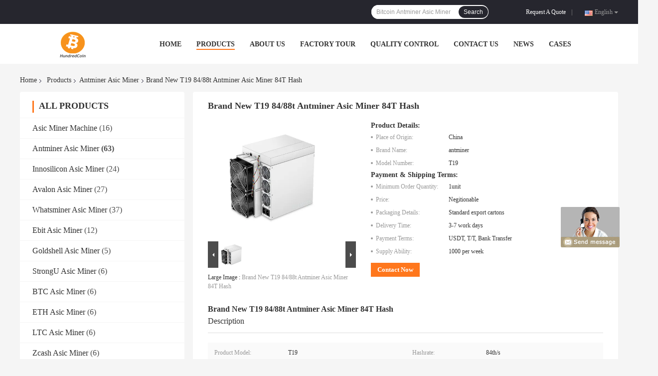

--- FILE ---
content_type: text/html
request_url: https://www.machineasic.com/sale-35910594-brand-new-t19-84-88t-antminer-asic-miner-84t-hash.html
body_size: 26244
content:

<!DOCTYPE html>
<html  lang=en>
<head>
	<meta charset="utf-8">
	<meta http-equiv="X-UA-Compatible" content="IE=edge">
	<meta name="viewport" content="width=device-width, initial-scale=1">
    <link rel="alternate" href="//m.machineasic.com/sale-35910594-brand-new-t19-84-88t-antminer-asic-miner-84t-hash.html" media="only screen and (max-width: 640px)" />
<link hreflang="fr" rel="alternate" href="https://french.machineasic.com/sale-35910594-brand-new-t19-84-88t-antminer-asic-miner-84t-hash.html" />
<link hreflang="de" rel="alternate" href="https://german.machineasic.com/sale-35910594-brand-new-t19-84-88t-antminer-asic-miner-84t-hash.html" />
<link hreflang="it" rel="alternate" href="https://italian.machineasic.com/sale-35910594-brand-new-t19-84-88t-antminer-asic-miner-84t-hash.html" />
<link hreflang="ru" rel="alternate" href="https://russian.machineasic.com/sale-35910594-brand-new-t19-84-88t-antminer-asic-miner-84t-hash.html" />
<link hreflang="es" rel="alternate" href="https://spanish.machineasic.com/sale-35910594-brand-new-t19-84-88t-antminer-asic-miner-84t-hash.html" />
<link hreflang="pt" rel="alternate" href="https://portuguese.machineasic.com/sale-35910594-brand-new-t19-84-88t-antminer-asic-miner-84t-hash.html" />
<link hreflang="nl" rel="alternate" href="https://dutch.machineasic.com/sale-35910594-brand-new-t19-84-88t-antminer-asic-miner-84t-hash.html" />
<link hreflang="el" rel="alternate" href="https://greek.machineasic.com/sale-35910594-brand-new-t19-84-88t-antminer-asic-miner-84t-hash.html" />
<link hreflang="ja" rel="alternate" href="https://japanese.machineasic.com/sale-35910594-brand-new-t19-84-88t-antminer-asic-miner-84t-hash.html" />
<link hreflang="ko" rel="alternate" href="https://korean.machineasic.com/sale-35910594-brand-new-t19-84-88t-antminer-asic-miner-84t-hash.html" />
<link hreflang="ar" rel="alternate" href="https://arabic.machineasic.com/sale-35910594-brand-new-t19-84-88t-antminer-asic-miner-84t-hash.html" />
<link hreflang="hi" rel="alternate" href="https://hindi.machineasic.com/sale-35910594-brand-new-t19-84-88t-antminer-asic-miner-84t-hash.html" />
<link hreflang="tr" rel="alternate" href="https://turkish.machineasic.com/sale-35910594-brand-new-t19-84-88t-antminer-asic-miner-84t-hash.html" />
<link hreflang="id" rel="alternate" href="https://indonesian.machineasic.com/sale-35910594-brand-new-t19-84-88t-antminer-asic-miner-84t-hash.html" />
<link hreflang="vi" rel="alternate" href="https://vietnamese.machineasic.com/sale-35910594-brand-new-t19-84-88t-antminer-asic-miner-84t-hash.html" />
<link hreflang="th" rel="alternate" href="https://thai.machineasic.com/sale-35910594-brand-new-t19-84-88t-antminer-asic-miner-84t-hash.html" />
<link hreflang="bn" rel="alternate" href="https://bengali.machineasic.com/sale-35910594-brand-new-t19-84-88t-antminer-asic-miner-84t-hash.html" />
<link hreflang="fa" rel="alternate" href="https://persian.machineasic.com/sale-35910594-brand-new-t19-84-88t-antminer-asic-miner-84t-hash.html" />
<link hreflang="pl" rel="alternate" href="https://polish.machineasic.com/sale-35910594-brand-new-t19-84-88t-antminer-asic-miner-84t-hash.html" />
<script type="text/javascript">
/*<![CDATA[*/
var query_string = ["Products","Detail"];
var customtplcolor = 99701;
/*]]>*/
</script>
<title>Brand New T19 84/88t Antminer Asic Miner 84T Hash</title>
    <meta name="keywords" content="88t Antminer Asic Miner, T19 Antminer Asic Miner, 84t Antminer Asic Miner, Antminer Asic Miner" />
    <meta name="description" content="High quality Brand New T19 84/88t Antminer Asic Miner 84T Hash from China, China's leading 88t Antminer Asic Miner product, with strict quality control T19 Antminer Asic Miner factories, producing high quality 84t Antminer Asic Miner products." />
				<link rel='preload'
					  href=/photo/machineasic/sitetpl/style/common.css?ver=1640244571 as='style'><link type='text/css' rel='stylesheet'
					  href=/photo/machineasic/sitetpl/style/common.css?ver=1640244571 media='all'><script type="application/ld+json">[{"@context":"https:\/\/schema.org","@type":"Organization","name":"Brand New T19 84\/88t Antminer Asic Miner 84T Hash","description":"High quality Brand New T19 84\/88t Antminer Asic Miner 84T Hash from China, China's leading 88t Antminer Asic Miner product, with strict quality control T19 Antminer Asic Miner factories, producing high quality 84t Antminer Asic Miner products.","url":"https:\/\/www.machineasic.com\/sale-35910594-brand-new-t19-84-88t-antminer-asic-miner-84t-hash.html","logo":"\/logo.gif","address":{"@type":"PostalAddress","addressLocality":"China","addressRegion":"CN","postalCode":"999001","streetAddress":"No. 26, Wugang Road, Xikeng Community, Henggang Town, Longgang District"},"image":"\/photo\/cl94688464-shenzhen_hundredcoin_technology_co_ltd.jpg"},{"@context":"https:\/\/schema.org","@type":"BreadcrumbList","itemListElement":[{"@type":"ListItem","position":2,"name":"Antminer Asic Miner","item":"https:\/\/www.machineasic.com\/supplier-489663-antminer-asic-miner"},{"@type":"ListItem","position":3,"name":"Brand New T19 84\/88t Antminer Asic Miner 84T Hash","item":"https:\/\/www.machineasic.com\/sale-35910594-brand-new-t19-84-88t-antminer-asic-miner-84t-hash.html"},{"@type":"ListItem","position":1,"name":"Home","item":"https:\/\/www.machineasic.com\/index.html"}]},{"@context":"http:\/\/schema.org\/","@type":"Product","category":"Antminer Asic Miner","name":"Brand New T19 84\/88t Antminer Asic Miner 84T Hash","url":"\/sale-35910594-brand-new-t19-84-88t-antminer-asic-miner-84t-hash.html","image":["\/photo\/pl66825146-brand_new_t19_84_88t_antminer_asic_miner_84t_hash.jpg"],"description":"High quality Brand New T19 84\/88t Antminer Asic Miner 84T Hash from China, China's leading 88t Antminer Asic Miner product, with strict quality control T19 Antminer Asic Miner factories, producing high quality 84t Antminer Asic Miner products.","brand":{"@type":"Brand","name":"antminer"},"sku":"T19","model":"T19","manufacturer":{"@type":"Organization","legalName":"Shenzhen HundredCoin Technology Co., Ltd","address":{"@type":"PostalAddress","addressCountry":"China","addressLocality":"No. 26, Wugang Road, Xikeng Community, Henggang Town, Longgang District"}},"review":{"@type":"Review","reviewRating":{"@type":"Rating","ratingValue":5},"author":{"@type":"Person","name":"Miss. song"}},"aggregateRating":{"@type":"aggregateRating","ratingValue":4.7,"reviewCount":131},"offers":[{"@type":"Offer","price":"1.00","priceCurrency":"USD","url":"\/sale-35910594-brand-new-t19-84-88t-antminer-asic-miner-84t-hash.html","priceValidUntil":"2022-11-28","itemCondition":"https:\/\/schema.org\/UsedCondition","availability":"https:\/\/schema.org\/InStock","offerCount":1},{"@type":"AggregateOffer","offerCount":"1","highPrice":1,"lowPrice":"0.01","priceCurrency":"USD"}]}]</script></head>
<body>
	<div id="floatAd" style="width:115px; z-index: 99999;position:absolute;right:40px;bottom:60px;
	height:245px;		">
		<form method="post"
		      onSubmit="return changeAction(this,'/contactnow.html');">
			<input type="hidden" name="pid" value="35910594"/>
			<input alt='Send Message' onclick="this.blur()" type="image"
			       src="/images/floatimage_8.gif"/>
		</form>

			</div>
<!-- Event snippet for 其他 conversion page
In your html page, add the snippet and call gtag_report_conversion when someone clicks on the chosen link or button. -->
<script>
function gtag_report_conversion(url) {
  var callback = function () {
    if (typeof(url) != 'undefined') {
      window.location = url;
    }
  };
  gtag('event', 'conversion', {
      'send_to': 'AW-10880974446/Nut6CN2i3bADEO78ucQo',
      'event_callback': callback
  });
  return false;
}
</script><script>
var originProductInfo = '';
var originProductInfo = {"showproduct":1,"pid":"35910594","name":"Brand New T19 84\/88t Antminer Asic Miner 84T Hash","source_url":"\/sale-35910594-brand-new-t19-84-88t-antminer-asic-miner-84t-hash.html","picurl":"\/photo\/pd66825146-brand_new_t19_84_88t_antminer_asic_miner_84t_hash.jpg","propertyDetail":[["Product model","T19"],["Hashrate","84th\/s"],["Weight","16kg"],["Rating power","3150W"]],"company_name":null,"picurl_c":"\/photo\/pc66825146-brand_new_t19_84_88t_antminer_asic_miner_84t_hash.jpg","price":"Negitionable","username":"miner_yang","viewTime":"Last Login : 8 hours 19 minutes ago","subject":"What is the FOB price on your Brand New T19 84\/88t Antminer Asic Miner 84T Hash","countrycode":"US"};
var save_url = "/contactsave.html";
var update_url = "/updateinquiry.html";
var productInfo = {};
var defaulProductInfo = {};
var myDate = new Date();
var curDate = myDate.getFullYear()+'-'+(parseInt(myDate.getMonth())+1)+'-'+myDate.getDate();
var message = '';
var default_pop = 1;
var leaveMessageDialog = document.getElementsByClassName('leave-message-dialog')[0]; // 获取弹层
var _$$ = function (dom) {
    return document.querySelectorAll(dom);
};
resInfo = originProductInfo;
defaulProductInfo.pid = resInfo['pid'];
defaulProductInfo.productName = resInfo['name'];
defaulProductInfo.productInfo = resInfo['propertyDetail'];
defaulProductInfo.productImg = resInfo['picurl_c'];
defaulProductInfo.subject = resInfo['subject'];
defaulProductInfo.productImgAlt = resInfo['name'];
var inquirypopup_tmp = 1;
var message = 'Dear,'+'\r\n'+"I am interested in"+' '+trim(resInfo['name'])+", could you send me more details such as type, size, MOQ, material, etc."+'\r\n'+"Thanks!"+'\r\n'+"Waiting for your reply.";
var message_1 = 'Dear,'+'\r\n'+"I am interested in"+' '+trim(resInfo['name'])+", could you send me more details such as type, size, MOQ, material, etc."+'\r\n'+"Thanks!"+'\r\n'+"Waiting for your reply.";
var message_2 = 'Hello,'+'\r\n'+"I am looking for"+' '+trim(resInfo['name'])+", please send me the price, specification and picture."+'\r\n'+"Your swift response will be highly appreciated."+'\r\n'+"Feel free to contact me for more information."+'\r\n'+"Thanks a lot.";
var message_3 = 'Hello,'+'\r\n'+trim(resInfo['name'])+' '+"meets my expectations."+'\r\n'+"Please give me the best price and some other product information."+'\r\n'+"Feel free to contact me via my mail."+'\r\n'+"Thanks a lot.";

var message_4 = 'Dear,'+'\r\n'+"What is the FOB price on your"+' '+trim(resInfo['name'])+'?'+'\r\n'+"Which is the nearest port name?"+'\r\n'+"Please reply me as soon as possible, it would be better to share further information."+'\r\n'+"Regards!";
var message_5 = 'Hi there,'+'\r\n'+"I am very interested in your"+' '+trim(resInfo['name'])+'.'+'\r\n'+"Please send me your product details."+'\r\n'+"Looking forward to your quick reply."+'\r\n'+"Feel free to contact me by mail."+'\r\n'+"Regards!";

var message_6 = 'Dear,'+'\r\n'+"Please provide us with information about your"+' '+trim(resInfo['name'])+", such as type, size, material, and of course the best price."+'\r\n'+"Looking forward to your quick reply."+'\r\n'+"Thank you!";
var message_7 = 'Dear,'+'\r\n'+"Can you supply"+' '+trim(resInfo['name'])+" for us?"+'\r\n'+"First we want a price list and some product details."+'\r\n'+"I hope to get reply asap and look forward to cooperation."+'\r\n'+"Thank you very much.";
var message_8 = 'hi,'+'\r\n'+"I am looking for"+' '+trim(resInfo['name'])+", please give me some more detailed product information."+'\r\n'+"I look forward to your reply."+'\r\n'+"Thank you!";
var message_9 = 'Hello,'+'\r\n'+"Your"+' '+trim(resInfo['name'])+" meets my requirements very well."+'\r\n'+"Please send me the price, specification, and similar model will be OK."+'\r\n'+"Feel free to chat with me."+'\r\n'+"Thanks!";
var message_10 = 'Dear,'+'\r\n'+"I want to know more about the details and quotation of"+' '+trim(resInfo['name'])+'.'+'\r\n'+"Feel free to contact me."+'\r\n'+"Regards!";

var r = getRandom(1,10);

defaulProductInfo.message = eval("message_"+r);

var mytAjax = {

    post: function(url, data, fn) {
        var xhr = new XMLHttpRequest();
        xhr.open("POST", url, true);
        xhr.setRequestHeader("Content-Type", "application/x-www-form-urlencoded;charset=UTF-8");
        xhr.setRequestHeader("X-Requested-With", "XMLHttpRequest");
        xhr.setRequestHeader('Content-Type','text/plain;charset=UTF-8');
        xhr.onreadystatechange = function() {
            if(xhr.readyState == 4 && (xhr.status == 200 || xhr.status == 304)) {
                fn.call(this, xhr.responseText);
            }
        };
        xhr.send(data);
    },

    postform: function(url, data, fn) {
        var xhr = new XMLHttpRequest();
        xhr.open("POST", url, true);
        xhr.setRequestHeader("X-Requested-With", "XMLHttpRequest");
        xhr.onreadystatechange = function() {
            if(xhr.readyState == 4 && (xhr.status == 200 || xhr.status == 304)) {
                fn.call(this, xhr.responseText);
            }
        };
        xhr.send(data);
    }
};
window.onload = function(){
    leaveMessageDialog = document.getElementsByClassName('leave-message-dialog')[0];
    if (window.localStorage.recordDialogStatus=='undefined' || (window.localStorage.recordDialogStatus!='undefined' && window.localStorage.recordDialogStatus != curDate)) {
        setTimeout(function(){
            if(parseInt(inquirypopup_tmp%10) == 1){
                creatDialog(defaulProductInfo, 1);
            }
        }, 6000);
    }
};
function trim(str)
{
    str = str.replace(/(^\s*)/g,"");
    return str.replace(/(\s*$)/g,"");
};
function getRandom(m,n){
    var num = Math.floor(Math.random()*(m - n) + n);
    return num;
};
function strBtn(param) {

    var starattextarea = document.getElementById("textareamessage").value.length;
    var email = document.getElementById("startEmail").value;

    var default_tip = document.querySelectorAll(".watermark_container").length;
    if (20 < starattextarea && starattextarea < 3000) {
        if(default_tip>0){
            document.getElementById("textareamessage1").parentNode.parentNode.nextElementSibling.style.display = "none";
        }else{
            document.getElementById("textareamessage1").parentNode.nextElementSibling.style.display = "none";
        }

    } else {
        if(default_tip>0){
            document.getElementById("textareamessage1").parentNode.parentNode.nextElementSibling.style.display = "block";
        }else{
            document.getElementById("textareamessage1").parentNode.nextElementSibling.style.display = "block";
        }

        return;
    }

    var re = /^([a-zA-Z0-9_-])+@([a-zA-Z0-9_-])+\.([a-zA-Z0-9_-])+/i;/*邮箱不区分大小写*/
    if (!re.test(email)) {
        document.getElementById("startEmail").nextElementSibling.style.display = "block";
        return;
    } else {
        document.getElementById("startEmail").nextElementSibling.style.display = "none";
    }

    var subject = document.getElementById("pop_subject").value;
    var pid = document.getElementById("pop_pid").value;
    var message = document.getElementById("textareamessage").value;
    var sender_email = document.getElementById("startEmail").value;
    var tel = '';
    if (document.getElementById("tel0") != undefined && document.getElementById("tel0") != '')
        tel = document.getElementById("tel0").value;
    var form_serialize = '&tel='+tel;

    form_serialize = form_serialize.replace(/\+/g, "%2B");
    mytAjax.post(save_url,"pid="+pid+"&subject="+subject+"&email="+sender_email+"&message="+(message)+form_serialize,function(res){
        var mes = JSON.parse(res);
        if(mes.status == 200){
            var iid = mes.iid;
            document.getElementById("pop_iid").value = iid;
            document.getElementById("pop_uuid").value = mes.uuid;

            if(typeof gtag_report_conversion === "function"){
                gtag_report_conversion();//执行统计js代码
            }
            if(typeof fbq === "function"){
                fbq('track','Purchase');//执行统计js代码
            }
        }
    });
    for (var index = 0; index < document.querySelectorAll(".dialog-content-pql").length; index++) {
        document.querySelectorAll(".dialog-content-pql")[index].style.display = "none";
    };
    $('#idphonepql').val(tel);
    document.getElementById("dialog-content-pql-id").style.display = "block";
    ;
};
function twoBtnOk(param) {

    var selectgender = document.getElementById("Mr").innerHTML;
    var iid = document.getElementById("pop_iid").value;
    var sendername = document.getElementById("idnamepql").value;
    var senderphone = document.getElementById("idphonepql").value;
    var sendercname = document.getElementById("idcompanypql").value;
    var uuid = document.getElementById("pop_uuid").value;
    var gender = 2;
    if(selectgender == 'Mr.') gender = 0;
    if(selectgender == 'Mrs.') gender = 1;
    var pid = document.getElementById("pop_pid").value;
    var form_serialize = '';

        form_serialize = form_serialize.replace(/\+/g, "%2B");

    mytAjax.post(update_url,"iid="+iid+"&gender="+gender+"&uuid="+uuid+"&name="+(sendername)+"&tel="+(senderphone)+"&company="+(sendercname)+form_serialize,function(res){});

    for (var index = 0; index < document.querySelectorAll(".dialog-content-pql").length; index++) {
        document.querySelectorAll(".dialog-content-pql")[index].style.display = "none";
    };
    document.getElementById("dialog-content-pql-ok").style.display = "block";

};
function toCheckMust(name) {
    $('#'+name+'error').hide();
}
function handClidk(param) {
    var starattextarea = document.getElementById("textareamessage1").value.length;
    var email = document.getElementById("startEmail1").value;
    var default_tip = document.querySelectorAll(".watermark_container").length;
    if (20 < starattextarea && starattextarea < 3000) {
        if(default_tip>0){
            document.getElementById("textareamessage1").parentNode.parentNode.nextElementSibling.style.display = "none";
        }else{
            document.getElementById("textareamessage1").parentNode.nextElementSibling.style.display = "none";
        }

    } else {
        if(default_tip>0){
            document.getElementById("textareamessage1").parentNode.parentNode.nextElementSibling.style.display = "block";
        }else{
            document.getElementById("textareamessage1").parentNode.nextElementSibling.style.display = "block";
        }

        return;
    }

    var re = /^([a-zA-Z0-9_-])+@([a-zA-Z0-9_-])+\.([a-zA-Z0-9_-])+/i;
    if (!re.test(email)) {
        document.getElementById("startEmail1").nextElementSibling.style.display = "block";
        return;
    } else {
        document.getElementById("startEmail1").nextElementSibling.style.display = "none";
    }

    var subject = document.getElementById("pop_subject").value;
    var pid = document.getElementById("pop_pid").value;
    var message = document.getElementById("textareamessage1").value;
    var sender_email = document.getElementById("startEmail1").value;
    var form_serialize = tel = '';
    if (document.getElementById("tel1") != undefined && document.getElementById("tel1") != '')
        tel = document.getElementById("tel1").value;
        mytAjax.post(save_url,"email="+sender_email+"&tel="+tel+"&pid="+pid+"&message="+message+"&subject="+subject+form_serialize,function(res){

        var mes = JSON.parse(res);
        if(mes.status == 200){
            var iid = mes.iid;
            document.getElementById("pop_iid").value = iid;
            document.getElementById("pop_uuid").value = mes.uuid;
            if(typeof gtag_report_conversion === "function"){
                gtag_report_conversion();//执行统计js代码
            }
        }

    });
    for (var index = 0; index < document.querySelectorAll(".dialog-content-pql").length; index++) {
        document.querySelectorAll(".dialog-content-pql")[index].style.display = "none";
    };
    $('#idphonepql').val(tel);
    document.getElementById("dialog-content-pql-id").style.display = "block";

};
window.addEventListener('load', function () {
    $('.checkbox-wrap label').each(function(){
        if($(this).find('input').prop('checked')){
            $(this).addClass('on')
        }else {
            $(this).removeClass('on')
        }
    })
    $(document).on('click', '.checkbox-wrap label' , function(ev){
        if (ev.target.tagName.toUpperCase() != 'INPUT') {
            $(this).toggleClass('on')
        }
    })
})
function handDialog(pdata) {
    data = JSON.parse(pdata);
    productInfo.productName = data.productName;
    productInfo.productInfo = data.productInfo;
    productInfo.productImg = data.productImg;
    productInfo.subject = data.subject;

    var message = 'Dear,'+'\r\n'+"I am interested in"+' '+trim(data.productName)+", could you send me more details such as type, size, quantity, material, etc."+'\r\n'+"Thanks!"+'\r\n'+"Waiting for your reply.";

    var message = 'Dear,'+'\r\n'+"I am interested in"+' '+trim(data.productName)+", could you send me more details such as type, size, MOQ, material, etc."+'\r\n'+"Thanks!"+'\r\n'+"Waiting for your reply.";
    var message_1 = 'Dear,'+'\r\n'+"I am interested in"+' '+trim(data.productName)+", could you send me more details such as type, size, MOQ, material, etc."+'\r\n'+"Thanks!"+'\r\n'+"Waiting for your reply.";
    var message_2 = 'Hello,'+'\r\n'+"I am looking for"+' '+trim(data.productName)+", please send me the price, specification and picture."+'\r\n'+"Your swift response will be highly appreciated."+'\r\n'+"Feel free to contact me for more information."+'\r\n'+"Thanks a lot.";
    var message_3 = 'Hello,'+'\r\n'+trim(data.productName)+' '+"meets my expectations."+'\r\n'+"Please give me the best price and some other product information."+'\r\n'+"Feel free to contact me via my mail."+'\r\n'+"Thanks a lot.";

    var message_4 = 'Dear,'+'\r\n'+"What is the FOB price on your"+' '+trim(data.productName)+'?'+'\r\n'+"Which is the nearest port name?"+'\r\n'+"Please reply me as soon as possible, it would be better to share further information."+'\r\n'+"Regards!";
    var message_5 = 'Hi there,'+'\r\n'+"I am very interested in your"+' '+trim(data.productName)+'.'+'\r\n'+"Please send me your product details."+'\r\n'+"Looking forward to your quick reply."+'\r\n'+"Feel free to contact me by mail."+'\r\n'+"Regards!";

    var message_6 = 'Dear,'+'\r\n'+"Please provide us with information about your"+' '+trim(data.productName)+", such as type, size, material, and of course the best price."+'\r\n'+"Looking forward to your quick reply."+'\r\n'+"Thank you!";
    var message_7 = 'Dear,'+'\r\n'+"Can you supply"+' '+trim(data.productName)+" for us?"+'\r\n'+"First we want a price list and some product details."+'\r\n'+"I hope to get reply asap and look forward to cooperation."+'\r\n'+"Thank you very much.";
    var message_8 = 'hi,'+'\r\n'+"I am looking for"+' '+trim(data.productName)+", please give me some more detailed product information."+'\r\n'+"I look forward to your reply."+'\r\n'+"Thank you!";
    var message_9 = 'Hello,'+'\r\n'+"Your"+' '+trim(data.productName)+" meets my requirements very well."+'\r\n'+"Please send me the price, specification, and similar model will be OK."+'\r\n'+"Feel free to chat with me."+'\r\n'+"Thanks!";
    var message_10 = 'Dear,'+'\r\n'+"I want to know more about the details and quotation of"+' '+trim(data.productName)+'.'+'\r\n'+"Feel free to contact me."+'\r\n'+"Regards!";

    var r = getRandom(1,10);

    productInfo.message = eval("message_"+r);
    if(parseInt(inquirypopup_tmp/10) == 1){
        productInfo.message = "";
    }
    productInfo.pid = data.pid;
    creatDialog(productInfo, 2);
};

function closepql(param) {

    leaveMessageDialog.style.display = 'none';
};

function closepql2(param) {

    for (var index = 0; index < document.querySelectorAll(".dialog-content-pql").length; index++) {
        document.querySelectorAll(".dialog-content-pql")[index].style.display = "none";
    };
    document.getElementById("dialog-content-pql-ok").style.display = "block";
};

function initProduct(productInfo,type){

    productInfo.productName = unescape(productInfo.productName);
    productInfo.message = unescape(productInfo.message);

    leaveMessageDialog = document.getElementsByClassName('leave-message-dialog')[0];
    leaveMessageDialog.style.display = "block";
    if(type == 3){
        var popinquiryemail = document.getElementById("popinquiryemail").value;
        _$$("#startEmail1")[0].value = popinquiryemail;
    }else{
        _$$("#startEmail1")[0].value = "";
    }
    _$$("#startEmail")[0].value = "";
    _$$("#idnamepql")[0].value = "";
    _$$("#idphonepql")[0].value = "";
    _$$("#idcompanypql")[0].value = "";

    _$$("#pop_pid")[0].value = productInfo.pid;
    _$$("#pop_subject")[0].value = productInfo.subject;
    
    if(parseInt(inquirypopup_tmp/10) == 1){
        productInfo.message = "";
    }

    _$$("#textareamessage1")[0].value = productInfo.message;
    _$$("#textareamessage")[0].value = productInfo.message;

    _$$("#dialog-content-pql-id .titlep")[0].innerHTML = productInfo.productName;
    _$$("#dialog-content-pql-id img")[0].setAttribute("src", productInfo.productImg);
    _$$("#dialog-content-pql-id img")[0].setAttribute("alt", productInfo.productImgAlt);

    _$$("#dialog-content-pql-id-hand img")[0].setAttribute("src", productInfo.productImg);
    _$$("#dialog-content-pql-id-hand img")[0].setAttribute("alt", productInfo.productImgAlt);
    _$$("#dialog-content-pql-id-hand .titlep")[0].innerHTML = productInfo.productName;

    if (productInfo.productInfo.length > 0) {
        var ul2, ul;
        ul = document.createElement("ul");
        for (var index = 0; index < productInfo.productInfo.length; index++) {
            var el = productInfo.productInfo[index];
            var li = document.createElement("li");
            var span1 = document.createElement("span");
            span1.innerHTML = el[0] + ":";
            var span2 = document.createElement("span");
            span2.innerHTML = el[1];
            li.appendChild(span1);
            li.appendChild(span2);
            ul.appendChild(li);

        }
        ul2 = ul.cloneNode(true);
        if (type === 1) {
            _$$("#dialog-content-pql-id .left")[0].replaceChild(ul, _$$("#dialog-content-pql-id .left ul")[0]);
        } else {
            _$$("#dialog-content-pql-id-hand .left")[0].replaceChild(ul2, _$$("#dialog-content-pql-id-hand .left ul")[0]);
            _$$("#dialog-content-pql-id .left")[0].replaceChild(ul, _$$("#dialog-content-pql-id .left ul")[0]);
        }
    };
    for (var index = 0; index < _$$("#dialog-content-pql-id .right ul li").length; index++) {
        _$$("#dialog-content-pql-id .right ul li")[index].addEventListener("click", function (params) {
            _$$("#dialog-content-pql-id .right #Mr")[0].innerHTML = this.innerHTML
        }, false)

    };

};
function closeInquiryCreateDialog() {
    document.getElementById("xuanpan_dialog_box_pql").style.display = "none";
};
function showInquiryCreateDialog() {
    document.getElementById("xuanpan_dialog_box_pql").style.display = "block";
};
function submitPopInquiry(){
    var message = document.getElementById("inquiry_message").value;
    var email = document.getElementById("inquiry_email").value;
    var subject = defaulProductInfo.subject;
    var pid = defaulProductInfo.pid;
    if (email === undefined) {
        showInquiryCreateDialog();
        document.getElementById("inquiry_email").style.border = "1px solid red";
        return false;
    };
    if (message === undefined) {
        showInquiryCreateDialog();
        document.getElementById("inquiry_message").style.border = "1px solid red";
        return false;
    };
    if (email.search(/^\w+((-\w+)|(\.\w+))*\@[A-Za-z0-9]+((\.|-)[A-Za-z0-9]+)*\.[A-Za-z0-9]+$/) == -1) {
        document.getElementById("inquiry_email").style.border= "1px solid red";
        showInquiryCreateDialog();
        return false;
    } else {
        document.getElementById("inquiry_email").style.border= "";
    };
    if (message.length < 20 || message.length >3000) {
        showInquiryCreateDialog();
        document.getElementById("inquiry_message").style.border = "1px solid red";
        return false;
    } else {
        document.getElementById("inquiry_message").style.border = "";
    };
    var tel = '';
    if (document.getElementById("tel") != undefined && document.getElementById("tel") != '')
        tel = document.getElementById("tel").value;

    mytAjax.post(save_url,"pid="+pid+"&subject="+subject+"&email="+email+"&message="+(message)+'&tel='+tel,function(res){
        var mes = JSON.parse(res);
        if(mes.status == 200){
            var iid = mes.iid;
            document.getElementById("pop_iid").value = iid;
            document.getElementById("pop_uuid").value = mes.uuid;

        }
    });
    initProduct(defaulProductInfo);
    for (var index = 0; index < document.querySelectorAll(".dialog-content-pql").length; index++) {
        document.querySelectorAll(".dialog-content-pql")[index].style.display = "none";
    };
    $('#idphonepql').val(tel);
    document.getElementById("dialog-content-pql-id").style.display = "block";

};

//带附件上传
function submitPopInquiryfile(email_id,message_id,check_sort,name_id,phone_id,company_id,attachments){

    if(typeof(check_sort) == 'undefined'){
        check_sort = 0;
    }
    var message = document.getElementById(message_id).value;
    var email = document.getElementById(email_id).value;
    var attachments = document.getElementById(attachments).value;
    if(typeof(name_id) !== 'undefined' && name_id != ""){
        var name  = document.getElementById(name_id).value;
    }
    if(typeof(phone_id) !== 'undefined' && phone_id != ""){
        var phone = document.getElementById(phone_id).value;
    }
    if(typeof(company_id) !== 'undefined' && company_id != ""){
        var company = document.getElementById(company_id).value;
    }
    var subject = defaulProductInfo.subject;
    var pid = defaulProductInfo.pid;

    if(check_sort == 0){
        if (email === undefined) {
            showInquiryCreateDialog();
            document.getElementById(email_id).style.border = "1px solid red";
            return false;
        };
        if (message === undefined) {
            showInquiryCreateDialog();
            document.getElementById(message_id).style.border = "1px solid red";
            return false;
        };

        if (email.search(/^\w+((-\w+)|(\.\w+))*\@[A-Za-z0-9]+((\.|-)[A-Za-z0-9]+)*\.[A-Za-z0-9]+$/) == -1) {
            document.getElementById(email_id).style.border= "1px solid red";
            showInquiryCreateDialog();
            return false;
        } else {
            document.getElementById(email_id).style.border= "";
        };
        if (message.length < 20 || message.length >3000) {
            showInquiryCreateDialog();
            document.getElementById(message_id).style.border = "1px solid red";
            return false;
        } else {
            document.getElementById(message_id).style.border = "";
        };
    }else{

        if (message === undefined) {
            showInquiryCreateDialog();
            document.getElementById(message_id).style.border = "1px solid red";
            return false;
        };

        if (email === undefined) {
            showInquiryCreateDialog();
            document.getElementById(email_id).style.border = "1px solid red";
            return false;
        };

        if (message.length < 20 || message.length >3000) {
            showInquiryCreateDialog();
            document.getElementById(message_id).style.border = "1px solid red";
            return false;
        } else {
            document.getElementById(message_id).style.border = "";
        };

        if (email.search(/^\w+((-\w+)|(\.\w+))*\@[A-Za-z0-9]+((\.|-)[A-Za-z0-9]+)*\.[A-Za-z0-9]+$/) == -1) {
            document.getElementById(email_id).style.border= "1px solid red";
            showInquiryCreateDialog();
            return false;
        } else {
            document.getElementById(email_id).style.border= "";
        };

    };

    mytAjax.post(save_url,"pid="+pid+"&subject="+subject+"&email="+email+"&message="+message+"&company="+company+"&attachments="+attachments,function(res){
        var mes = JSON.parse(res);
        if(mes.status == 200){
            var iid = mes.iid;
            document.getElementById("pop_iid").value = iid;
            document.getElementById("pop_uuid").value = mes.uuid;

            if(typeof gtag_report_conversion === "function"){
                gtag_report_conversion();//执行统计js代码
            }
            if(typeof fbq === "function"){
                fbq('track','Purchase');//执行统计js代码
            }
        }
    });
    initProduct(defaulProductInfo);

    if(name !== undefined && name != ""){
        _$$("#idnamepql")[0].value = name;
    }

    if(phone !== undefined && phone != ""){
        _$$("#idphonepql")[0].value = phone;
    }

    if(company !== undefined && company != ""){
        _$$("#idcompanypql")[0].value = company;
    }

    for (var index = 0; index < document.querySelectorAll(".dialog-content-pql").length; index++) {
        document.querySelectorAll(".dialog-content-pql")[index].style.display = "none";
    };
    document.getElementById("dialog-content-pql-id").style.display = "block";

};
function submitPopInquiryByParam(email_id,message_id,check_sort,name_id,phone_id,company_id){

    if(typeof(check_sort) == 'undefined'){
        check_sort = 0;
    }

    var senderphone = '';
    var message = document.getElementById(message_id).value;
    var email = document.getElementById(email_id).value;
    if(typeof(name_id) !== 'undefined' && name_id != ""){
        var name  = document.getElementById(name_id).value;
    }
    if(typeof(phone_id) !== 'undefined' && phone_id != ""){
        var phone = document.getElementById(phone_id).value;
        senderphone = phone;
    }
    if(typeof(company_id) !== 'undefined' && company_id != ""){
        var company = document.getElementById(company_id).value;
    }
    var subject = defaulProductInfo.subject;
    var pid = defaulProductInfo.pid;

    if(check_sort == 0){
        if (email === undefined) {
            showInquiryCreateDialog();
            document.getElementById(email_id).style.border = "1px solid red";
            return false;
        };
        if (message === undefined) {
            showInquiryCreateDialog();
            document.getElementById(message_id).style.border = "1px solid red";
            return false;
        };

        if (email.search(/^\w+((-\w+)|(\.\w+))*\@[A-Za-z0-9]+((\.|-)[A-Za-z0-9]+)*\.[A-Za-z0-9]+$/) == -1) {
            document.getElementById(email_id).style.border= "1px solid red";
            showInquiryCreateDialog();
            return false;
        } else {
            document.getElementById(email_id).style.border= "";
        };
        if (message.length < 20 || message.length >3000) {
            showInquiryCreateDialog();
            document.getElementById(message_id).style.border = "1px solid red";
            return false;
        } else {
            document.getElementById(message_id).style.border = "";
        };
    }else{

        if (message === undefined) {
            showInquiryCreateDialog();
            document.getElementById(message_id).style.border = "1px solid red";
            return false;
        };

        if (email === undefined) {
            showInquiryCreateDialog();
            document.getElementById(email_id).style.border = "1px solid red";
            return false;
        };

        if (message.length < 20 || message.length >3000) {
            showInquiryCreateDialog();
            document.getElementById(message_id).style.border = "1px solid red";
            return false;
        } else {
            document.getElementById(message_id).style.border = "";
        };

        if (email.search(/^\w+((-\w+)|(\.\w+))*\@[A-Za-z0-9]+((\.|-)[A-Za-z0-9]+)*\.[A-Za-z0-9]+$/) == -1) {
            document.getElementById(email_id).style.border= "1px solid red";
            showInquiryCreateDialog();
            return false;
        } else {
            document.getElementById(email_id).style.border= "";
        };

    };

    var productsku = "";
    if($("#product_sku").length > 0){
        productsku = $("#product_sku").html();
    }

    mytAjax.post(save_url,"tel="+senderphone+"&pid="+pid+"&subject="+subject+"&email="+email+"&message="+message+"&messagesku="+encodeURI(productsku),function(res){
        var mes = JSON.parse(res);
        if(mes.status == 200){
            var iid = mes.iid;
            document.getElementById("pop_iid").value = iid;
            document.getElementById("pop_uuid").value = mes.uuid;

            if(typeof gtag_report_conversion === "function"){
                gtag_report_conversion();//执行统计js代码
            }
            if(typeof fbq === "function"){
                fbq('track','Purchase');//执行统计js代码
            }
        }
    });
    initProduct(defaulProductInfo);

    if(name !== undefined && name != ""){
        _$$("#idnamepql")[0].value = name;
    }

    if(phone !== undefined && phone != ""){
        _$$("#idphonepql")[0].value = phone;
    }

    if(company !== undefined && company != ""){
        _$$("#idcompanypql")[0].value = company;
    }

    for (var index = 0; index < document.querySelectorAll(".dialog-content-pql").length; index++) {
        document.querySelectorAll(".dialog-content-pql")[index].style.display = "none";

    };
    document.getElementById("dialog-content-pql-id").style.display = "block";

};
function creatDialog(productInfo, type) {

    if(type == 1){
        if(default_pop != 1){
            return false;
        }
        window.localStorage.recordDialogStatus = curDate;
    }else{
        default_pop = 0;
    }
    initProduct(productInfo, type);
    if (type === 1) {
        // 自动弹出
        for (var index = 0; index < document.querySelectorAll(".dialog-content-pql").length; index++) {

            document.querySelectorAll(".dialog-content-pql")[index].style.display = "none";
        };
        document.getElementById("dialog-content-pql").style.display = "block";
    } else {
        // 手动弹出
        for (var index = 0; index < document.querySelectorAll(".dialog-content-pql").length; index++) {
            document.querySelectorAll(".dialog-content-pql")[index].style.display = "none";
        };
        document.getElementById("dialog-content-pql-id-hand").style.display = "block";
    }
}

//带邮箱信息打开询盘框 emailtype=1表示带入邮箱
function openDialog(emailtype){
    var type = 2;//不带入邮箱，手动弹出
    if(emailtype == 1){
        var popinquiryemail = document.getElementById("popinquiryemail").value;
        var re = /^([a-zA-Z0-9_-])+@([a-zA-Z0-9_-])+\.([a-zA-Z0-9_-])+/i;
        if (!re.test(popinquiryemail)) {
            //前端提示样式;
            showInquiryCreateDialog();
            document.getElementById("popinquiryemail").style.border = "1px solid red";
            return false;
        } else {
            //前端提示样式;
        }
        var type = 3;
    }
    creatDialog(defaulProductInfo,type);
}

//上传附件
function inquiryUploadFile(){
    var fileObj = document.querySelector("#fileId").files[0];
    //构建表单数据
    var formData = new FormData();
    var filesize = fileObj.size;
    if(filesize > 10485760 || filesize == 0) {
        document.getElementById("filetips").style.display = "block";
        return false;
    }else {
        document.getElementById("filetips").style.display = "none";
    }
    formData.append('popinquiryfile', fileObj);
    document.getElementById("quotefileform").reset();
    var save_url = "/inquiryuploadfile.html";
    mytAjax.postform(save_url,formData,function(res){
        var mes = JSON.parse(res);
        if(mes.status == 200){
            document.getElementById("uploader-file-info").innerHTML = document.getElementById("uploader-file-info").innerHTML + "<span class=op>"+mes.attfile.name+"<a class=delatt id=att"+mes.attfile.id+" onclick=delatt("+mes.attfile.id+");>Delete</a></span>";
            var nowattachs = document.getElementById("attachments").value;
            if( nowattachs !== ""){
                var attachs = JSON.parse(nowattachs);
                attachs[mes.attfile.id] = mes.attfile;
            }else{
                var attachs = {};
                attachs[mes.attfile.id] = mes.attfile;
            }
            document.getElementById("attachments").value = JSON.stringify(attachs);
        }
    });
}
//附件删除
function delatt(attid)
{
    var nowattachs = document.getElementById("attachments").value;
    if( nowattachs !== ""){
        var attachs = JSON.parse(nowattachs);
        if(attachs[attid] == ""){
            return false;
        }
        var formData = new FormData();
        var delfile = attachs[attid]['filename'];
        var save_url = "/inquirydelfile.html";
        if(delfile != "") {
            formData.append('delfile', delfile);
            mytAjax.postform(save_url, formData, function (res) {
                if(res !== "") {
                    var mes = JSON.parse(res);
                    if (mes.status == 200) {
                        delete attachs[attid];
                        document.getElementById("attachments").value = JSON.stringify(attachs);
                        var s = document.getElementById("att"+attid);
                        s.parentNode.remove();
                    }
                }
            });
        }
    }else{
        return false;
    }
}

</script>
<div class="leave-message-dialog" style="display: none">
<style>
    .leave-message-dialog .close:before, .leave-message-dialog .close:after{
        content:initial;
    }
</style>
<div class="dialog-content-pql" id="dialog-content-pql" style="display: none">
    <span class="close" onclick="closepql()"><svg t="1648434466530" class="icon" viewBox="0 0 1024 1024" version="1.1" xmlns="http://www.w3.org/2000/svg" p-id="2198" width="16" height="16"><path d="M576 512l277.333333 277.333333-64 64-277.333333-277.333333L234.666667 853.333333 170.666667 789.333333l277.333333-277.333333L170.666667 234.666667 234.666667 170.666667l277.333333 277.333333L789.333333 170.666667 853.333333 234.666667 576 512z" fill="#444444" p-id="2199"></path></svg></span>
    <div class="title">
        <p class="firstp-pql">Leave a Message</p>
        <p class="lastp-pql">We will call you back soon!</p>
    </div>
    <div class="form">
        <div class="textarea">
            <textarea style='font-family: robot;'  name="" id="textareamessage" cols="30" rows="10" style="margin-bottom:14px;width:100%"
                placeholder="Please enter your inquiry details."></textarea>
        </div>
        <p class="error-pql"> <span class="icon-pql"><img src="/images/error.png" alt="Shenzhen HundredCoin Technology Co., Ltd"></span> Your message must be between 20-3,000 characters!</p>
        <input id="startEmail" type="text" placeholder="Enter your E-mail" onkeydown="if(event.keyCode === 13){ strBtn();}">
        <p class="error-pql"><span class="icon-pql"><img src="/images/error.png" alt="Shenzhen HundredCoin Technology Co., Ltd"></span> Please check your E-mail! </p>
                <div class="operations">
            <div class='btn' id="submitStart" type="submit" onclick="strBtn()">SUBMIT</div>
        </div>
            </div>
</div>
<div class="dialog-content-pql dialog-content-pql-id" id="dialog-content-pql-id" style="display:none">
        <span class="close" onclick="closepql2()"><svg t="1648434466530" class="icon" viewBox="0 0 1024 1024" version="1.1" xmlns="http://www.w3.org/2000/svg" p-id="2198" width="16" height="16"><path d="M576 512l277.333333 277.333333-64 64-277.333333-277.333333L234.666667 853.333333 170.666667 789.333333l277.333333-277.333333L170.666667 234.666667 234.666667 170.666667l277.333333 277.333333L789.333333 170.666667 853.333333 234.666667 576 512z" fill="#444444" p-id="2199"></path></svg></span>
    <div class="left">
        <div class="img"><img></div>
        <p class="titlep"></p>
        <ul> </ul>
    </div>
    <div class="right">
                <p class="title">More information facilitates better communication.</p>
                <div style="position: relative;">
            <div class="mr"> <span id="Mr">Mr.</span>
                <ul>
                    <li>Mr.</li>
                    <li>Mrs.</li>
                </ul>
            </div>
            <input style="text-indent: 80px;" type="text" id="idnamepql" placeholder="Input your name">
        </div>
        <input type="text"  id="idphonepql"  placeholder="Phone Number">
        <input type="text" id="idcompanypql"  placeholder="Company" onkeydown="if(event.keyCode === 13){ twoBtnOk();}">
                <div class="btn form_new" id="twoBtnOk" onclick="twoBtnOk()">OK</div>
    </div>
</div>

<div class="dialog-content-pql dialog-content-pql-ok" id="dialog-content-pql-ok" style="display:none">
        <span class="close" onclick="closepql()"><svg t="1648434466530" class="icon" viewBox="0 0 1024 1024" version="1.1" xmlns="http://www.w3.org/2000/svg" p-id="2198" width="16" height="16"><path d="M576 512l277.333333 277.333333-64 64-277.333333-277.333333L234.666667 853.333333 170.666667 789.333333l277.333333-277.333333L170.666667 234.666667 234.666667 170.666667l277.333333 277.333333L789.333333 170.666667 853.333333 234.666667 576 512z" fill="#444444" p-id="2199"></path></svg></span>
    <div class="duihaook"></div>
        <p class="title">Submitted successfully!</p>
        <p class="p1" style="text-align: center; font-size: 18px; margin-top: 14px;">We will call you back soon!</p>
    <div class="btn" onclick="closepql()" id="endOk" style="margin: 0 auto;margin-top: 50px;">OK</div>
</div>
<div class="dialog-content-pql dialog-content-pql-id dialog-content-pql-id-hand" id="dialog-content-pql-id-hand"
    style="display:none">
     <input type="hidden" name="pop_pid" id="pop_pid" value="0">
     <input type="hidden" name="pop_subject" id="pop_subject" value="">
     <input type="hidden" name="pop_iid" id="pop_iid" value="0">
     <input type="hidden" name="pop_uuid" id="pop_uuid" value="0">
        <span class="close" onclick="closepql()"><svg t="1648434466530" class="icon" viewBox="0 0 1024 1024" version="1.1" xmlns="http://www.w3.org/2000/svg" p-id="2198" width="16" height="16"><path d="M576 512l277.333333 277.333333-64 64-277.333333-277.333333L234.666667 853.333333 170.666667 789.333333l277.333333-277.333333L170.666667 234.666667 234.666667 170.666667l277.333333 277.333333L789.333333 170.666667 853.333333 234.666667 576 512z" fill="#444444" p-id="2199"></path></svg></span>
    <div class="left">
        <div class="img"><img></div>
        <p class="titlep"></p>
        <ul> </ul>
    </div>
    <div class="right" style="float:right">
                <div class="title">
            <p class="firstp-pql">Leave a Message</p>
            <p class="lastp-pql">We will call you back soon!</p>
        </div>
                <div class="form">
            <div class="textarea">
                <textarea style='font-family: robot;' name="message" id="textareamessage1" cols="30" rows="10"
                    placeholder="Please enter your inquiry details."></textarea>
            </div>
            <p class="error-pql"> <span class="icon-pql"><img src="/images/error.png" alt="Shenzhen HundredCoin Technology Co., Ltd"></span> Your message must be between 20-3,000 characters!</p>
            <input id="startEmail1" name="email" data-type="1" type="text" placeholder="Enter your E-mail" onkeydown="if(event.keyCode === 13){ handClidk();}">
            <p class="error-pql"><span class="icon-pql"><img src="/images/error.png" alt="Shenzhen HundredCoin Technology Co., Ltd"></span> Please check your E-mail!</p>
                            <input style="display:none" id="tel1" name="tel" type="text" oninput="value=value.replace(/[^0-9_+-]/g,'');" placeholder="Phone Number">
                        <div class="operations">
                <div class='btn' id="submitStart1" type="submit" onclick="handClidk()">SUBMIT</div>
            </div>
        </div>
    </div>
</div>
</div>
<div id="xuanpan_dialog_box_pql" class="xuanpan_dialog_box_pql"
    style="display:none;background:rgba(0,0,0,.6);width:100%;height:100%;position: fixed;top:0;left:0;z-index: 999999;">
    <div class="box_pql"
      style="width:526px;height:206px;background:rgba(255,255,255,1);opacity:1;border-radius:4px;position: absolute;left: 50%;top: 50%;transform: translate(-50%,-50%);">
      <div onclick="closeInquiryCreateDialog()" class="close close_create_dialog"
        style="cursor: pointer;height:42px;width:40px;float:right;padding-top: 16px;"><span
          style="display: inline-block;width: 25px;height: 2px;background: rgb(114, 114, 114);transform: rotate(45deg); "><span
            style="display: block;width: 25px;height: 2px;background: rgb(114, 114, 114);transform: rotate(-90deg); "></span></span>
      </div>
      <div
        style="height: 72px; overflow: hidden; text-overflow: ellipsis; display:-webkit-box;-ebkit-line-clamp: 3;-ebkit-box-orient: vertical; margin-top: 58px; padding: 0 84px; font-size: 18px; color: rgba(51, 51, 51, 1); text-align: center; ">
        Please leave your correct email and detailed requirements.</div>
      <div onclick="closeInquiryCreateDialog()" class="close_create_dialog"
        style="width: 139px; height: 36px; background: rgba(253, 119, 34, 1); border-radius: 4px; margin: 16px auto; color: rgba(255, 255, 255, 1); font-size: 18px; line-height: 36px; text-align: center;">
        OK</div>
    </div>
</div><div class="f_header_menu_pic_search_2">
    <div class="top_bg">
        <div class="top">
            <div class="phone">
                                    <div class="iconsapp">
                                                                                                                                            </div>
                                <span id="hourZone" style="display:none"></span>
            </div>

            <!--language-->
                            <div class="top_language">
                    <div class="lan_wrap">
                        <ul class="user">
                            <li class="select_language_wrap">
                                                                <span class="selected">
                                <span id="tranimg"
                                   class="english a">
                                    English                                    <span class="arrow"></span>
                                </span>
                            </span>
                                <dl id="p_l" class="select_language">
                                                                            <dt class="english">
                                                                                        <a title="China good quality Asic Miner Machine  on sales" href="https://www.machineasic.com/sale-35910594-brand-new-t19-84-88t-antminer-asic-miner-84t-hash.html">English</a>                                        </dt>
                                                                            <dt class="french">
                                                                                        <a title="China good quality Asic Miner Machine  on sales" href="https://french.machineasic.com/sale-35910594-brand-new-t19-84-88t-antminer-asic-miner-84t-hash.html">French</a>                                        </dt>
                                                                            <dt class="german">
                                                                                        <a title="China good quality Asic Miner Machine  on sales" href="https://german.machineasic.com/sale-35910594-brand-new-t19-84-88t-antminer-asic-miner-84t-hash.html">German</a>                                        </dt>
                                                                            <dt class="italian">
                                                                                        <a title="China good quality Asic Miner Machine  on sales" href="https://italian.machineasic.com/sale-35910594-brand-new-t19-84-88t-antminer-asic-miner-84t-hash.html">Italian</a>                                        </dt>
                                                                            <dt class="russian">
                                                                                        <a title="China good quality Asic Miner Machine  on sales" href="https://russian.machineasic.com/sale-35910594-brand-new-t19-84-88t-antminer-asic-miner-84t-hash.html">Russian</a>                                        </dt>
                                                                            <dt class="spanish">
                                                                                        <a title="China good quality Asic Miner Machine  on sales" href="https://spanish.machineasic.com/sale-35910594-brand-new-t19-84-88t-antminer-asic-miner-84t-hash.html">Spanish</a>                                        </dt>
                                                                            <dt class="portuguese">
                                                                                        <a title="China good quality Asic Miner Machine  on sales" href="https://portuguese.machineasic.com/sale-35910594-brand-new-t19-84-88t-antminer-asic-miner-84t-hash.html">Portuguese</a>                                        </dt>
                                                                            <dt class="dutch">
                                                                                        <a title="China good quality Asic Miner Machine  on sales" href="https://dutch.machineasic.com/sale-35910594-brand-new-t19-84-88t-antminer-asic-miner-84t-hash.html">Dutch</a>                                        </dt>
                                                                            <dt class="greek">
                                                                                        <a title="China good quality Asic Miner Machine  on sales" href="https://greek.machineasic.com/sale-35910594-brand-new-t19-84-88t-antminer-asic-miner-84t-hash.html">Greek</a>                                        </dt>
                                                                            <dt class="japanese">
                                                                                        <a title="China good quality Asic Miner Machine  on sales" href="https://japanese.machineasic.com/sale-35910594-brand-new-t19-84-88t-antminer-asic-miner-84t-hash.html">Japanese</a>                                        </dt>
                                                                            <dt class="korean">
                                                                                        <a title="China good quality Asic Miner Machine  on sales" href="https://korean.machineasic.com/sale-35910594-brand-new-t19-84-88t-antminer-asic-miner-84t-hash.html">Korean</a>                                        </dt>
                                                                            <dt class="arabic">
                                                                                        <a title="China good quality Asic Miner Machine  on sales" href="https://arabic.machineasic.com/sale-35910594-brand-new-t19-84-88t-antminer-asic-miner-84t-hash.html">Arabic</a>                                        </dt>
                                                                            <dt class="hindi">
                                                                                        <a title="China good quality Asic Miner Machine  on sales" href="https://hindi.machineasic.com/sale-35910594-brand-new-t19-84-88t-antminer-asic-miner-84t-hash.html">Hindi</a>                                        </dt>
                                                                            <dt class="turkish">
                                                                                        <a title="China good quality Asic Miner Machine  on sales" href="https://turkish.machineasic.com/sale-35910594-brand-new-t19-84-88t-antminer-asic-miner-84t-hash.html">Turkish</a>                                        </dt>
                                                                            <dt class="indonesian">
                                                                                        <a title="China good quality Asic Miner Machine  on sales" href="https://indonesian.machineasic.com/sale-35910594-brand-new-t19-84-88t-antminer-asic-miner-84t-hash.html">Indonesian</a>                                        </dt>
                                                                            <dt class="vietnamese">
                                                                                        <a title="China good quality Asic Miner Machine  on sales" href="https://vietnamese.machineasic.com/sale-35910594-brand-new-t19-84-88t-antminer-asic-miner-84t-hash.html">Vietnamese</a>                                        </dt>
                                                                            <dt class="thai">
                                                                                        <a title="China good quality Asic Miner Machine  on sales" href="https://thai.machineasic.com/sale-35910594-brand-new-t19-84-88t-antminer-asic-miner-84t-hash.html">Thai</a>                                        </dt>
                                                                            <dt class="bengali">
                                                                                        <a title="China good quality Asic Miner Machine  on sales" href="https://bengali.machineasic.com/sale-35910594-brand-new-t19-84-88t-antminer-asic-miner-84t-hash.html">Bengali</a>                                        </dt>
                                                                            <dt class="persian">
                                                                                        <a title="China good quality Asic Miner Machine  on sales" href="https://persian.machineasic.com/sale-35910594-brand-new-t19-84-88t-antminer-asic-miner-84t-hash.html">Persian</a>                                        </dt>
                                                                            <dt class="polish">
                                                                                        <a title="China good quality Asic Miner Machine  on sales" href="https://polish.machineasic.com/sale-35910594-brand-new-t19-84-88t-antminer-asic-miner-84t-hash.html">Polish</a>                                        </dt>
                                                                    </dl>
                            </li>
                        </ul>
                        <div class="clearfix"></div>
                    </div>
                </div>
                        <!--inquiry-->
            <div class="top_link"><a target="_blank" rel="nofollow" title="Quote" href="/contactnow.html">Request A Quote</a>                |
            </div>

            <div class="header-search">
                <form action="" method=""  onsubmit="return requestWidget(this,'');">
                    <input autocomplete="off" disableautocomplete="" type="text" name="keyword"
                           id = "f_header_menu_pic_search_2_input"
                           value=""
                           placeholder = "What are you looking for"
                        >

                    <button type="submit">Search</button>
                </form>
            </div>
            <div class="clearfix"></div>
        </div>
    </div>


    <!--菜单-->
    <div class="menu_bor">
        <div class="menu">
            <div class="logo"><a title="Shenzhen HundredCoin Technology Co., Ltd" href="//www.machineasic.com"><img onerror="$(this).parent().hide();" src="/logo.gif" alt="Shenzhen HundredCoin Technology Co., Ltd" /></a></div>
            <ul class="menu_list">
                                <li id="headHome" >
                <a target="_self" title="" href="/">Home</a>                </li>
                                <li id="productLi" class="nav">
                <a target="_self" title="" href="/products.html">Products</a>                </li>
                                <li id="headAboutUs" >
                <a target="_self" title="" href="/aboutus.html">About Us</a>                </li>
                                <li id="headFactorytour" >
                <a target="_self" title="" href="/factory.html">Factory Tour</a>                </li>
                                <li id="headQualityControl" >
                <a target="_self" title="" href="/quality.html">Quality Control</a>                </li>
                                <li id="headContactUs" >
                <a target="_self" title="" href="/contactus.html">Contact Us</a>                </li>
                                <li id="headNewsList" >
                <a target="_self" title="" href="/news.html">News</a>                </li>
                                <li id="headCasesList" >
                <a target="_self" title="" href="/cases.html">Cases</a>                </li>
                                                                <div class="clearfix"></div>
            </ul>
        </div>
    </div>

</div>

<!--tag word-->

<script>
        var arr = ["Bitmain Antminer Asic Miner","Antminer Asic Miner S9i","Bitcoin Antminer Asic Miner"];
    var index = Math.floor((Math.random()*arr.length));
    document.getElementById("f_header_menu_pic_search_2_input").setAttribute("placeholder",arr[index]);
    </script>



<script>
    if (window.addEventListener) {
        window.addEventListener("load", function () {
            f_headmenucur();
            if ((typeof (show_f_header_main_dealZoneHour) != "undefined") && show_f_header_main_dealZoneHour) {
                f_header_main_dealZoneHour(
                    "00",
                    "9",
                    "30",
                    "17",
                    "",
                    "");
            }
        }, false);
    } else {
        window.attachEvent("onload", function () {
            f_headmenucur();
            if ((typeof (show_f_header_main_dealZoneHour) != "undefined") && show_f_header_main_dealZoneHour) {
                f_header_main_dealZoneHour(
                    "00",
                    "9",
                    "30",
                    "17",
                    "",
                    "");
            }
        });
    }
</script><div class="cont_main_box cont_main_box5">
    <div class="cont_main_box_inner">
        <div class="f_header_breadcrumb_2">
    <a title="" href="/">Home</a>    <a title="Antminer Asic Miner" href="/products.html">Products</a><a title="Antminer Asic Miner" href="/supplier-489663-antminer-asic-miner">Antminer Asic Miner</a><h1 class="index-bread" >Brand New T19 84/88t Antminer Asic Miner 84T Hash</h1></div>
  
        <div class="cont_main_n">
            <div class="cont_main_n_inner">
                <div class="n_menu_list_2">
    <div class="main_title"><span class="main_con">All Products</span></div>
            <div class="item ">
            <strong>
                                    <h2>                

                <!--产品首页-->
                                    <a title="Asic Miner Machine" href="/supplier-659916-asic-miner-machine">Asic Miner Machine</a>
                
                                    </h2>                                                    <span class="num">(16)</span>
                            </strong>
        </div>
            <div class="item active">
            <strong>
                                    <h2>                

                <!--产品首页-->
                                    <a title="Antminer Asic Miner" href="/supplier-489663-antminer-asic-miner">Antminer Asic Miner</a>
                
                                    </h2>                                                    <span class="num">(63)</span>
                            </strong>
        </div>
            <div class="item ">
            <strong>
                                    <h2>                

                <!--产品首页-->
                                    <a title="Innosilicon Asic Miner" href="/supplier-489818-innosilicon-asic-miner">Innosilicon Asic Miner</a>
                
                                    </h2>                                                    <span class="num">(24)</span>
                            </strong>
        </div>
            <div class="item ">
            <strong>
                                    <h2>                

                <!--产品首页-->
                                    <a title="Avalon Asic Miner" href="/supplier-489819-avalon-asic-miner">Avalon Asic Miner</a>
                
                                    </h2>                                                    <span class="num">(27)</span>
                            </strong>
        </div>
            <div class="item ">
            <strong>
                                    <h2>                

                <!--产品首页-->
                                    <a title="Whatsminer Asic Miner" href="/supplier-489664-whatsminer-asic-miner">Whatsminer Asic Miner</a>
                
                                    </h2>                                                    <span class="num">(37)</span>
                            </strong>
        </div>
            <div class="item ">
            <strong>
                                    <h2>                

                <!--产品首页-->
                                    <a title="Ebit Asic Miner" href="/supplier-489821-ebit-asic-miner">Ebit Asic Miner</a>
                
                                    </h2>                                                    <span class="num">(12)</span>
                            </strong>
        </div>
            <div class="item ">
            <strong>
                                    <h2>                

                <!--产品首页-->
                                    <a title="Goldshell Asic Miner" href="/supplier-489822-goldshell-asic-miner">Goldshell Asic Miner</a>
                
                                    </h2>                                                    <span class="num">(5)</span>
                            </strong>
        </div>
            <div class="item ">
            <strong>
                                    <h2>                

                <!--产品首页-->
                                    <a title="StrongU Asic Miner" href="/supplier-489824-strongu-asic-miner">StrongU Asic Miner</a>
                
                                    </h2>                                                    <span class="num">(6)</span>
                            </strong>
        </div>
            <div class="item ">
            <strong>
                                    <h2>                

                <!--产品首页-->
                                    <a title="BTC Asic Miner" href="/supplier-489918-btc-asic-miner">BTC Asic Miner</a>
                
                                    </h2>                                                    <span class="num">(6)</span>
                            </strong>
        </div>
            <div class="item ">
            <strong>
                                    <h2>                

                <!--产品首页-->
                                    <a title="ETH Asic Miner" href="/supplier-489919-eth-asic-miner">ETH Asic Miner</a>
                
                                    </h2>                                                    <span class="num">(6)</span>
                            </strong>
        </div>
            <div class="item ">
            <strong>
                                    <h2>                

                <!--产品首页-->
                                    <a title="LTC Asic Miner" href="/supplier-489921-ltc-asic-miner">LTC Asic Miner</a>
                
                                    </h2>                                                    <span class="num">(6)</span>
                            </strong>
        </div>
            <div class="item ">
            <strong>
                                    <h2>                

                <!--产品首页-->
                                    <a title="Zcash Asic Miner" href="/supplier-489922-zcash-asic-miner">Zcash Asic Miner</a>
                
                                    </h2>                                                    <span class="num">(6)</span>
                            </strong>
        </div>
            <div class="item ">
            <strong>
                                    <h2>                

                <!--产品首页-->
                                    <a title="Decred Asic Miner" href="/supplier-489923-decred-asic-miner">Decred Asic Miner</a>
                
                                    </h2>                                                    <span class="num">(6)</span>
                            </strong>
        </div>
            <div class="item ">
            <strong>
                                    <h2>                

                <!--产品首页-->
                                    <a title="CKB Asic Miner" href="/supplier-489924-ckb-asic-miner">CKB Asic Miner</a>
                
                                    </h2>                                                    <span class="num">(6)</span>
                            </strong>
        </div>
            <div class="item ">
            <strong>
                                    <h2>                

                <!--产品首页-->
                                    <a title="KDA Asic Miner" href="/supplier-489925-kda-asic-miner">KDA Asic Miner</a>
                
                                    </h2>                                                    <span class="num">(7)</span>
                            </strong>
        </div>
            <div class="item ">
            <strong>
                                    <h2>                

                <!--产品首页-->
                                    <a title="Asic Miner Power Supply" href="/supplier-489969-asic-miner-power-supply">Asic Miner Power Supply</a>
                
                                    </h2>                                                    <span class="num">(9)</span>
                            </strong>
        </div>
    </div>                

                                                <div class="n_contact_box_2">
    <div class="l_msy">
        <div class="dd">I'm Online Chat Now</div>
    </div>
    <div class="social-c">
                    			<a href="https://api.whatsapp.com/send?phone=8617282531887" title="Shenzhen HundredCoin Technology Co., Ltd whatsapp"><i class="icon iconfont icon-WhatsAPP icon-2"></i></a>
                    			<a href="/contactus.html#50680" title="Shenzhen HundredCoin Technology Co., Ltd wechat"><i class="icon iconfont icon-wechat icon-2"></i></a>
                    			<a href="/contactus.html#50680" title="Shenzhen HundredCoin Technology Co., Ltd tel"><i class="icon iconfont icon-tel icon-3"></i></a>
        	</div>
    <div class="btn-wrap">
                <form
            onSubmit="return changeAction(this,'/contactnow.html');"
            method="POST" target="_blank">
            <input type="hidden" name="pid" value="35910594"/>
            <input type="submit" name="submit" value="Contact Now" class="btn submit_btn" style="background:#ff771c url(/images/css-sprite.png) -255px -213px;color:#fff;border-radius:2px;padding:2px 18px 2px 40px;width:auto;height:2em;">
        </form>
            </div>
</div>
<script>
    function n_contact_box_ready() {
        if (typeof(changeAction) == "undefined") {
            changeAction = function (formname, url) {
                formname.action = url;
            }
        }
    }
    if(window.addEventListener){
        window.addEventListener("load",n_contact_box_ready,false);
    }
    else{
        window.attachEvent("onload",n_contact_box_ready);
    }
</script>
            </div>
        </div>
        <div class="cont_main_no">
            <div class="cont_main_no_inner">
                
<script>
    var Speed_1 = 10;
    var Space_1 = 20;
    var PageWidth_1 = 69 * 4;
    var interval_1 = 5000;
    var fill_1 = 0;
    var MoveLock_1 = false;
    var MoveTimeObj_1;
    var MoveWay_1 = "right";
    var Comp_1 = 0;
    var AutoPlayObj_1 = null;
    function GetObj(objName) {
        if (document.getElementById) {
            return eval('document.getElementById("' + objName + '")')
        } else {
            return eval("document.all." + objName)
        }
    }
    function AutoPlay_1() {
        clearInterval(AutoPlayObj_1);
        AutoPlayObj_1 = setInterval("ISL_GoDown_1();ISL_StopDown_1();", interval_1)
    }
    function ISL_GoUp_1(count) {
        if (MoveLock_1) {
            return
        }
        clearInterval(AutoPlayObj_1);
        MoveLock_1 = true;
        MoveWay_1 = "left";
        if (count > 3) {
            MoveTimeObj_1 = setInterval("ISL_ScrUp_1();", Speed_1)
        }
    }
    function ISL_StopUp_1() {
        if (MoveWay_1 == "right") {
            return
        }
        clearInterval(MoveTimeObj_1);
        if ((GetObj("ISL_Cont_1").scrollLeft - fill_1) % PageWidth_1 != 0) {
            Comp_1 = fill_1 - (GetObj("ISL_Cont_1").scrollLeft % PageWidth_1);
            CompScr_1()
        } else {
            MoveLock_1 = false
        }
        AutoPlay_1()
    }
    function ISL_ScrUp_1() {
        if (GetObj("ISL_Cont_1").scrollLeft <= 0) {
            return false;
        }
        GetObj("ISL_Cont_1").scrollLeft -= Space_1
    }
    function ISL_GoDown_1(count) {
        if (MoveLock_1) {
            return
        }
        clearInterval(AutoPlayObj_1);
        MoveLock_1 = true;
        MoveWay_1 = "right";
        if (count > 3) {
            ISL_ScrDown_1();
            MoveTimeObj_1 = setInterval("ISL_ScrDown_1()", Speed_1)
        }
    }
    function ISL_StopDown_1() {
        if (MoveWay_1 == "left") {
            return
        }
        clearInterval(MoveTimeObj_1);
        if (GetObj("ISL_Cont_1").scrollLeft % PageWidth_1 - (fill_1 >= 0 ? fill_1 : fill_1 + 1) != 0) {
            Comp_1 = PageWidth_1 - GetObj("ISL_Cont_1").scrollLeft % PageWidth_1 + fill_1;
            CompScr_1()
        } else {
            MoveLock_1 = false
        }
        AutoPlay_1()
    }
    function ISL_ScrDown_1() {
        if (GetObj("ISL_Cont_1").scrollLeft >= GetObj("List1_1").scrollWidth) {
            GetObj("ISL_Cont_1").scrollLeft = GetObj("ISL_Cont_1").scrollLeft - GetObj("List1_1").offsetWidth
        }
        GetObj("ISL_Cont_1").scrollLeft += Space_1
    }
    function CompScr_1() {
        if (Comp_1 == 0) {
            MoveLock_1 = false;
            return
        }
        var num, TempSpeed = Speed_1, TempSpace = Space_1;
        if (Math.abs(Comp_1) < PageWidth_1 / 2) {
            TempSpace = Math.round(Math.abs(Comp_1 / Space_1));
            if (TempSpace < 1) {
                TempSpace = 1
            }
        }
        if (Comp_1 < 0) {
            if (Comp_1 < -TempSpace) {
                Comp_1 += TempSpace;
                num = TempSpace
            } else {
                num = -Comp_1;
                Comp_1 = 0
            }
            GetObj("ISL_Cont_1").scrollLeft -= num;
            setTimeout("CompScr_1()", TempSpeed)
        } else {
            if (Comp_1 > TempSpace) {
                Comp_1 -= TempSpace;
                num = TempSpace
            } else {
                num = Comp_1;
                Comp_1 = 0
            }
            GetObj("ISL_Cont_1").scrollLeft += num;
            setTimeout("CompScr_1()", TempSpeed)
        }
    }
    function picrun_ini() {
        GetObj("List2_1").innerHTML = GetObj("List1_1").innerHTML;
        GetObj("ISL_Cont_1").scrollLeft = fill_1 >= 0 ? fill_1 : GetObj("List1_1").scrollWidth - Math.abs(fill_1);
        GetObj("ISL_Cont_1").onmouseover = function () {
            clearInterval(AutoPlayObj_1)
        };
        GetObj("ISL_Cont_1").onmouseout = function () {
            AutoPlay_1()
        };
        AutoPlay_1()
    }
    var tb_pathToImage="images/loadingAnimation.gif";
    // $(document).ready(function(){tb_init("a.thickbox, area.thickbox, input.thickbox");imgLoader=new Image();imgLoader.src=tb_pathToImage});
    // window.onload = function () { tb_init("a.thickbox, area.thickbox, input.thickbox"); imgLoader = new Image(); imgLoader.src = tb_pathToImage };
    function tb_init(domChunk){$(domChunk).click(function(){var t=this.title||this.name||null;var a=this.href||this.alt;var g=this.rel||false;var pid=$(this).attr("pid")||null;tb_show(t,a,g,pid);this.blur();return false})}function tb_show(caption,url,imageGroup,pid){try{if(typeof document.body.style.maxHeight==="undefined"){$("body","html").css({height:"100%",width:"100%"});$("html").css("overflow","hidden");if(document.getElementById("TB_HideSelect")===null){$("body").append("<iframe id='TB_HideSelect'></iframe><div id='TB_overlay'></div><div id='TB_window'></div>");$("#TB_overlay").click(tb_remove)}}else{if(document.getElementById("TB_overlay")===null){$("body").append("<div id='TB_overlay'></div><div id='TB_window'></div>");$("#TB_overlay").click(tb_remove)}}if(tb_detectMacXFF()){$("#TB_overlay").addClass("TB_overlayMacFFBGHack")}else{$("#TB_overlay").addClass("TB_overlayBG")}if(caption===null){caption=""}$("body").append("<div id='TB_load'><img src='"+imgLoader.src+"' /></div>");$("#TB_load").show();var baseURL;if(url.indexOf("?")!==-1){baseURL=url.substr(0,url.indexOf("?"))}else{baseURL=url}var urlString=/\.jpg$|\.jpeg$|\.png$|\.gif$|\.bmp$/;var urlType=baseURL.toLowerCase().match(urlString);if(pid!=null){$("#TB_window").append("<div id='TB_button' style='padding-top: 10px;text-align:center'>" +
        "<a href=\"/contactnow.html\" onclick= 'setinquiryCookie(\"{\"showproduct\":1,\"pid\":\"35910594\",\"name\":\"Brand New T19 84\\/88t Antminer Asic Miner 84T Hash\",\"source_url\":\"\\/sale-35910594-brand-new-t19-84-88t-antminer-asic-miner-84t-hash.html\",\"picurl\":\"\\/photo\\/pd66825146-brand_new_t19_84_88t_antminer_asic_miner_84t_hash.jpg\",\"propertyDetail\":[[\"Product model\",\"T19\"],[\"Hashrate\",\"84th\\/s\"],[\"Weight\",\"16kg\"],[\"Rating power\",\"3150W\"]],\"company_name\":null,\"picurl_c\":\"\\/photo\\/pc66825146-brand_new_t19_84_88t_antminer_asic_miner_84t_hash.jpg\",\"price\":\"Negitionable\",\"username\":\"miner_yang\",\"viewTime\":\"Last Login : 0 hours 19 minutes ago\",\"subject\":\"Please send me more information on your Brand New T19 84\\/88t Antminer Asic Miner 84T Hash\",\"countrycode\":\"US\"}\");' class='btn contact_btn' style='display: inline-block;background:#ff771c url(/images/css-sprite.png) -260px -214px;color:#fff;padding:0 13px 0 33px;width:auto;height:25px;line-height:26px;border:0;font-size:13px;border-radius:4px;font-weight:bold;text-decoration:none;'>Contact Now</a>" +
        "&nbsp;&nbsp;  <input class='close_thickbox' type='button' value='' onclick='javascript:tb_remove();'></div>")}if(urlType==".jpg"||urlType==".jpeg"||urlType==".png"||urlType==".gif"||urlType==".bmp"){TB_PrevCaption="";TB_PrevURL="";TB_PrevHTML="";TB_NextCaption="";TB_NextURL="";TB_NextHTML="";TB_imageCount="";TB_FoundURL=false;TB_OpenNewHTML="";if(imageGroup){TB_TempArray=$("a[@rel="+imageGroup+"]").get();for(TB_Counter=0;((TB_Counter<TB_TempArray.length)&&(TB_NextHTML===""));TB_Counter++){var urlTypeTemp=TB_TempArray[TB_Counter].href.toLowerCase().match(urlString);if(!(TB_TempArray[TB_Counter].href==url)){if(TB_FoundURL){TB_NextCaption=TB_TempArray[TB_Counter].title;TB_NextURL=TB_TempArray[TB_Counter].href;TB_NextHTML="<span id='TB_next'>&nbsp;&nbsp;<a href='#'>Next &gt;</a></span>"}else{TB_PrevCaption=TB_TempArray[TB_Counter].title;TB_PrevURL=TB_TempArray[TB_Counter].href;TB_PrevHTML="<span id='TB_prev'>&nbsp;&nbsp;<a href='#'>&lt; Prev</a></span>"}}else{TB_FoundURL=true;TB_imageCount="Image "+(TB_Counter+1)+" of "+(TB_TempArray.length)}}}TB_OpenNewHTML="<span style='font-size: 11pt'>&nbsp;&nbsp;<a href='"+url+"' target='_blank' style='color:#003366'>View original</a></span>";imgPreloader=new Image();imgPreloader.onload=function(){imgPreloader.onload=null;var pagesize=tb_getPageSize();var x=pagesize[0]-150;var y=pagesize[1]-150;var imageWidth=imgPreloader.width;var imageHeight=imgPreloader.height;if(imageWidth>x){imageHeight=imageHeight*(x/imageWidth);imageWidth=x;if(imageHeight>y){imageWidth=imageWidth*(y/imageHeight);imageHeight=y}}else{if(imageHeight>y){imageWidth=imageWidth*(y/imageHeight);imageHeight=y;if(imageWidth>x){imageHeight=imageHeight*(x/imageWidth);imageWidth=x}}}TB_WIDTH=imageWidth+30;TB_HEIGHT=imageHeight+60;$("#TB_window").append("<a href='' id='TB_ImageOff' title='Close'><img id='TB_Image' src='"+url+"' width='"+imageWidth+"' height='"+imageHeight+"' alt='"+caption+"'/></a>"+"<div id='TB_caption'>"+caption+"<div id='TB_secondLine'>"+TB_imageCount+TB_PrevHTML+TB_NextHTML+TB_OpenNewHTML+"</div></div><div id='TB_closeWindow'><a href='#' id='TB_closeWindowButton' title='Close'>close</a> or Esc Key</div>");$("#TB_closeWindowButton").click(tb_remove);if(!(TB_PrevHTML==="")){function goPrev(){if($(document).unbind("click",goPrev)){$(document).unbind("click",goPrev)}$("#TB_window").remove();$("body").append("<div id='TB_window'></div>");tb_show(TB_PrevCaption,TB_PrevURL,imageGroup);return false}$("#TB_prev").click(goPrev)}if(!(TB_NextHTML==="")){function goNext(){$("#TB_window").remove();$("body").append("<div id='TB_window'></div>");tb_show(TB_NextCaption,TB_NextURL,imageGroup);return false}$("#TB_next").click(goNext)}document.onkeydown=function(e){if(e==null){keycode=event.keyCode}else{keycode=e.which}if(keycode==27){tb_remove()}else{if(keycode==190){if(!(TB_NextHTML=="")){document.onkeydown="";goNext()}}else{if(keycode==188){if(!(TB_PrevHTML=="")){document.onkeydown="";goPrev()}}}}};tb_position();$("#TB_load").remove();$("#TB_ImageOff").click(tb_remove);$("#TB_window").css({display:"block"})};imgPreloader.src=url}else{var queryString=url.replace(/^[^\?]+\??/,"");var params=tb_parseQuery(queryString);TB_WIDTH=(params["width"]*1)+30||630;TB_HEIGHT=(params["height"]*1)+40||440;ajaxContentW=TB_WIDTH-30;ajaxContentH=TB_HEIGHT-45;if(url.indexOf("TB_iframe")!=-1){urlNoQuery=url.split("TB_");
        $("#TB_iframeContent").remove();if(params["modal"]!="true"){$("#TB_window").append("<div id='TB_title'><div id='TB_ajaxWindowTitle'>"+caption+"</div><div id='TB_closeAjaxWindow'><a href='#' id='TB_closeWindowButton' title='Close'>close</a> or Esc Key</div></div><iframe frameborder='0' hspace='0' src='"+urlNoQuery[0]+"' id='TB_iframeContent' name='TB_iframeContent"+Math.round(Math.random()*1000)+"' onload='tb_showIframe()' style='width:"+(ajaxContentW+29)+"px;height:"+(ajaxContentH+17)+"px;' > </iframe>")}else{$("#TB_overlay").unbind();$("#TB_window").append("<iframe frameborder='0' hspace='0' src='"+urlNoQuery[0]+"' id='TB_iframeContent' name='TB_iframeContent"+Math.round(Math.random()*1000)+"' onload='tb_showIframe()' style='width:"+(ajaxContentW+29)+"px;height:"+(ajaxContentH+17)+"px;'> </iframe>")}}else{if($("#TB_window").css("display")!="block"){if(params["modal"]!="true"){$("#TB_window").append("<div id='TB_title'><div id='TB_ajaxWindowTitle'>"+caption+"</div><div id='TB_closeAjaxWindow'><a href='#' id='TB_closeWindowButton'>close</a> or Esc Key</div></div><div id='TB_ajaxContent' style='width:"+ajaxContentW+"px;height:"+ajaxContentH+"px'></div>")}else{$("#TB_overlay").unbind();$("#TB_window").append("<div id='TB_ajaxContent' class='TB_modal' style='width:"+ajaxContentW+"px;height:"+ajaxContentH+"px;'></div>")}}else{$("#TB_ajaxContent")[0].style.width=ajaxContentW+"px";$("#TB_ajaxContent")[0].style.height=ajaxContentH+"px";$("#TB_ajaxContent")[0].scrollTop=0;$("#TB_ajaxWindowTitle").html(caption)}}$("#TB_closeWindowButton").click(tb_remove);if(url.indexOf("TB_inline")!=-1){$("#TB_ajaxContent").append($("#"+params["inlineId"]).children());$("#TB_window").unload(function(){$("#"+params["inlineId"]).append($("#TB_ajaxContent").children())});tb_position();$("#TB_load").remove();$("#TB_window").css({display:"block"})}else{if(url.indexOf("TB_iframe")!=-1){tb_position()}else{$("#TB_ajaxContent").load(url+="&random="+(new Date().getTime()),function(){tb_position();$("#TB_load").remove();tb_init("#TB_ajaxContent a.thickbox");$("#TB_window").css({display:"block"})})}}}if(!params["modal"]){document.onkeyup=function(e){if(e==null){keycode=event.keyCode}else{keycode=e.which}if(keycode==27){tb_remove()}}}}catch(e){}}function tb_showIframe(){$("#TB_load").remove();$("#TB_window").css({display:"block"})}function tb_remove(){$("#TB_imageOff").unbind("click");$("#TB_closeWindowButton").unbind("click");$("#TB_window").fadeOut("fast",function(){$("#TB_window,#TB_overlay,#TB_HideSelect").trigger("unload").unbind().remove()});$("#TB_load").remove();if(typeof document.body.style.maxHeight=="undefined"){$("body","html").css({height:"auto",width:"auto"});$("html").css("overflow","")}document.onkeydown="";document.onkeyup="";return false}function tb_position(){$("#TB_window").css({marginLeft:"-"+parseInt((TB_WIDTH/2),10)+"px",width:TB_WIDTH+"px"});$("#TB_window").css({marginTop:"-"+parseInt((TB_HEIGHT/2),10)+"px"})}function tb_parseQuery(query){var Params={};if(!query){return Params}var Pairs=query.split(/[;&]/);for(var i=0;i<Pairs.length;i++){var KeyVal=Pairs[i].split("=");if(!KeyVal||KeyVal.length!=2){continue}var key=unescape(KeyVal[0]);var val=unescape(KeyVal[1]);val=val.replace(/\+/g," ");Params[key]=val}return Params}function tb_getPageSize(){var de=document.documentElement;var w=window.innerWidth||self.innerWidth||(de&&de.clientWidth)||document.body.clientWidth;var h=window.innerHeight||self.innerHeight||(de&&de.clientHeight)||document.body.clientHeight;arrayPageSize=[w,h];return arrayPageSize}function tb_detectMacXFF(){var userAgent=navigator.userAgent.toLowerCase();if(userAgent.indexOf("mac")!=-1&&userAgent.indexOf("firefox")!=-1){return true}};
</script>
<script>
        var data  = ["\/photo\/pc66825146-brand_new_t19_84_88t_antminer_asic_miner_84t_hash.jpg"];
    var datas = ["\/photo\/pl66825146-brand_new_t19_84_88t_antminer_asic_miner_84t_hash.jpg"];
    var data3 = "/contactnow.html";
    function change_img(count) {

        document.getElementById("productImg").src = data[count % data.length];
        document.getElementById("large").href = datas[count % datas.length];
        document.getElementById("largeimg").href = datas[count % datas.length];

        //用来控制、切换视频与图片
        controlVideo(count);
    }

    function controlVideo(i) {

        if(i == -1){
            $("#largeimg").css("opacity", "0").hide();
            $(".wrapbox").css("opacity", "1").show();
        }else{
            $("#largeimg").css("opacity", "1").show();
            $(".wrapbox").css("opacity", "0").hide();
        }
    }
</script>


<div class="no_product_detailmain_2" id="anchor_product_picture">
        <div class="top_tip">
        <h2>Brand New T19 84/88t Antminer Asic Miner 84T Hash</h2>
</div>
<div class="product_detail_box">
    <table cellpadding="0" cellspacing="0" width="100%">
        <tbody>
        <tr>
            <td class="product_wrap_flash">
                <dl class="le r_flash">
                    <dt style="position: relative;">

                        <a id="largeimg" class="thickbox" pid="35910594" title="Brand New T19 84/88t Antminer Asic Miner 84T Hash" href="/photo/pl66825146-brand_new_t19_84_88t_antminer_asic_miner_84t_hash.jpg"><div style='max-width:312px; max-height:222px;'><img id="productImg" src="/photo/pc66825146-brand_new_t19_84_88t_antminer_asic_miner_84t_hash.jpg" alt="Brand New T19 84/88t Antminer Asic Miner 84T Hash" /></div></a>
                        
                    </dt>
                    <dd>
                        <div class="blk_18">
                                                            <div class="pro">
                                    <div class="leb fleft" onmousedown="ISL_GoUp_1(1)" onmouseup="ISL_StopUp_1()" onmouseout="ISL_StopUp_1()" style="cursor:pointer;">
                                        <div class="a"></div>
                                    </div>
                                    <div class="pcont" id="ISL_Cont_1">
                                        <div class="ScrCont">
                                            <div id="List1_1">
                                                <table cellspacing="5" class="fleft">
                                                    <tbody>
                                                    <tr>
                                                                                                                                                                                                                                    <td>
                                                                <a rel="nofollow" title=""><img onclick="change_img(0)" src="/photo/pm66825146-brand_new_t19_84_88t_antminer_asic_miner_84t_hash.jpg" alt="Brand New T19 84/88t Antminer Asic Miner 84T Hash" /></a>                                                            </td>
                                                                                                                                                                        </tr>
                                                    </tbody>
                                                </table>
                                            </div>
                                            <div id="List2_1">
                                            </div>
                                        </div>
                                    </div>
                                    <div class="rib fright" onmousedown="ISL_GoDown_1(1)" onmouseup="ISL_StopDown_1()" onmouseout="ISL_StopDown_1()" style="cursor: pointer;">
                                        <div class="a"></div>
                                    </div>
                                </div>
                                                    </div>
                                                                                    <p class="sear">
                                    <span class="fleft">Large Image :&nbsp;</span>
                                    <a id="large" class="thickbox" pid="35910594" title="Brand New T19 84/88t Antminer Asic Miner 84T Hash" href="/photo/pl66825146-brand_new_t19_84_88t_antminer_asic_miner_84t_hash.jpg">Brand New T19 84/88t Antminer Asic Miner 84T Hash</a>                                </p>
                                                    
                        <div class="clearfix"></div>
                    </dd>
                </dl>
            </td>
                            <td>
                    <div class="ri">
                        <span>Product Details:</span>
                                                    <table class="tables data" width="100%" border="0" cellpadding="0" cellspacing="0">
                                <tbody>
                                                                                                        <tr>
                                        <th width="35%">Place of Origin:</th>
                                        <td>China</td>
                                    </tr>
                                                                                                        <tr>
                                        <th width="35%">Brand Name:</th>
                                        <td>antminer</td>
                                    </tr>
                                                                                                        <tr>
                                        <th width="35%">Model Number:</th>
                                        <td>T19</td>
                                    </tr>
                                                                
                                </tbody>
                            </table>
                        
                                                    <span class="title_s">Payment & Shipping Terms:</span>
                            <table class="tables data" width="100%" border="0" cellpadding="0" cellspacing="0">
                                <tbody>
                                                                                                        <tr>
                                        <th width="35%" nowrap="nowrap">Minimum Order Quantity:</th>
                                        <td>1unit</td>
                                    </tr>
                                                                                                        <tr>
                                        <th width="35%" nowrap="nowrap">Price:</th>
                                        <td>Negitionable</td>
                                    </tr>
                                                                                                        <tr>
                                        <th width="35%" nowrap="nowrap">Packaging Details:</th>
                                        <td>Standard export cartons</td>
                                    </tr>
                                                                                                        <tr>
                                        <th width="35%" nowrap="nowrap">Delivery Time:</th>
                                        <td>3-7 work days</td>
                                    </tr>
                                                                                                        <tr>
                                        <th width="35%" nowrap="nowrap">Payment Terms:</th>
                                        <td>USDT, T/T, Bank Transfer</td>
                                    </tr>
                                                                                                        <tr>
                                        <th width="35%" nowrap="nowrap">Supply Ability:</th>
                                        <td>1000 per week</td>
                                    </tr>
                                                                                                </tbody>
                            </table>
                                                <div class="clearfix"></div>
                        <div class="sub">
                                                        <a href="/contactnow.html" onclick= 'setinquiryCookie("{\"showproduct\":1,\"pid\":\"35910594\",\"name\":\"Brand New T19 84\\/88t Antminer Asic Miner 84T Hash\",\"source_url\":\"\\/sale-35910594-brand-new-t19-84-88t-antminer-asic-miner-84t-hash.html\",\"picurl\":\"\\/photo\\/pd66825146-brand_new_t19_84_88t_antminer_asic_miner_84t_hash.jpg\",\"propertyDetail\":[[\"Product model\",\"T19\"],[\"Hashrate\",\"84th\\/s\"],[\"Weight\",\"16kg\"],[\"Rating power\",\"3150W\"]],\"company_name\":null,\"picurl_c\":\"\\/photo\\/pc66825146-brand_new_t19_84_88t_antminer_asic_miner_84t_hash.jpg\",\"price\":\"Negitionable\",\"username\":\"miner_yang\",\"viewTime\":\"Last Login : 0 hours 19 minutes ago\",\"subject\":\"Please send me more information on your Brand New T19 84\\/88t Antminer Asic Miner 84T Hash\",\"countrycode\":\"US\"}");' class="btn contact_btn" style="display: inline-block;background:#ff771c url(/images/css-sprite.png) -260px -214px;color:#fff;padding:0 13px 0 33px;width:auto;height:25px;line-height:26px;border:0;font-size:13px;border-radius:4px;font-weight:bold;text-decoration:none;">Contact Now</a>
                                                        <div style="float:left;margin: 2px;display:none;">
                                <a style="display:none;" id="chat_now" class="ChatNow" href="/webim/webim_tab.html" target="_blank" rel="nofollow" onclick= "setwebimCookie(76924,35910594,0);"><span></span>Chat Now</a>                            </div>
                        </div>
                    </div>
                </td>
                    </tr>
        </tbody>
    </table>
</div>
</div>
<script>
    function setinquiryCookie(attr)
    {
        var exp = new Date();
        exp.setTime( exp.getTime() + 60 * 1000 );
        document.cookie = 'inquiry_extr='+ escape(attr) + ";expires=" + exp.toGMTString();
    }
</script>


<script>


    function onClickVideo(videoSrc, url) {
        window.localStorage.setItem('videoSrc', videoSrc);
        setTimeout(function () {
            window.open(url,"newwindow", "height=500, width=900, top=0, left=0, toolbar=no, menubar=no, scrollbars=no, resizable=no,location=no, status=no");
        }, 300);
    }


</script>
                <div class="no_product_detaildesc_2" id="anchor_product_desc">
<div class="title">
	<h2>Brand New T19 84/88t Antminer Asic Miner 84T Hash</h2> Description</div>
<table cellpadding="0" cellspacing="0" class="details_table">
    <tbody>
			<tr  >
												<th>Product Model:</th>
					<td>T19</td>
									<th>Hashrate:</th>
					<td>84th/s</td>
						</tr>
			<tr class="bg_gray" >
												<th>Weight:</th>
					<td>16kg</td>
									<th>Rating Power:</th>
					<td>3150W</td>
						</tr>
			<tr  >
							<th colspan="1">High Light:</th>
				<td colspan="3"><h2 style='display: inline-block;font-weight: bold;font-size: 14px;'>88t Antminer Asic Miner</h2>, <h2 style='display: inline-block;font-weight: bold;font-size: 14px;'>T19 Antminer Asic Miner</h2>, <h2 style='display: inline-block;font-weight: bold;font-size: 14px;'>84t Antminer Asic Miner</h2></td>
					</tr>
	    </tbody>
</table>

<div class="details_wrap">
    <div class="clearfix"></div>
    <p><div class="specifications-title" data-v-92792b5e="" style="font-family: Roboto, Arial, &quot;Microsoft YaHei&quot;, sans-serif; -webkit-font-smoothing: subpixel-antialiased; font-weight: 700; box-sizing: border-box; color: rgb(45, 45, 45); margin-bottom: 7px; caret-color: rgb(45, 45, 45);">
<div class="specifications-title" data-v-92792b5e="" style="font-family: Roboto, Arial, &quot;Microsoft YaHei&quot;, sans-serif; -webkit-font-smoothing: subpixel-antialiased; font-weight: 700; box-sizing: border-box; color: rgb(45, 45, 45); margin-bottom: 7px; caret-color: rgb(45, 45, 45);">
<div data-v-92792b5e="">
<p>Brand New T19 84/88t in stock</p>

<p><br />
Support currency: BCH, BTC, BSV</p>

<p>Algorithm: SHA-256<br />
Computing power: 84Thash<br />
Power consumption: 3150W</p>
</div>

<div data-v-92792b5e="">&nbsp;</div>
</div>
</div>

<div data-v-92792b5e="" style="font-family: Roboto, Arial, &quot;Microsoft YaHei&quot;, sans-serif; -webkit-font-smoothing: subpixel-antialiased; box-sizing: border-box; caret-color: rgb(45, 45, 45); color: rgb(45, 45, 45);">
<table border="1" cellpadding="0" cellspacing="0" class="has-title all magic-1" style="font-family: inherit; font-style: inherit; font-variant-caps: inherit; border-collapse: collapse; border-spacing: 0px; color: rgb(51, 51, 51); font-stretch: inherit; font-variant-ligatures: inherit; font-variant-position: inherit; font-variant-numeric: inherit; font-variant-alternates: inherit; font-variant-east-asian: inherit; line-height: inherit; margin: 0px; overflow-wrap: break-word; padding: 0px; width: 650px; word-wrap: break-word;">
	<tbody style="box-sizing: border-box; margin: 0px; padding: 0px; font-style: inherit; font-variant-ligatures: inherit; font-variant-position: inherit; font-variant-caps: inherit; font-variant-numeric: inherit; font-variant-alternates: inherit; font-variant-east-asian: inherit; font-stretch: inherit; line-height: inherit; font-family: inherit;">
		<tr style="box-sizing: border-box; margin: 0px; padding: 0px; font-style: inherit; font-variant-ligatures: inherit; font-variant-position: inherit; font-variant-caps: inherit; font-variant-numeric: inherit; font-variant-alternates: inherit; font-variant-east-asian: inherit; font-stretch: inherit; line-height: inherit; font-family: inherit;">
			<td colspan="1" rowspan="1" style="margin: 0px; padding: 0px; box-sizing: content-box; font-size: inherit; font-style: inherit; font-variant-ligatures: inherit; font-variant-position: inherit; font-variant-caps: inherit; font-variant-numeric: inherit; font-variant-alternates: inherit; font-variant-east-asian: inherit; font-stretch: inherit; line-height: inherit; font-family: inherit; float: none; border: 1px solid rgb(204, 204, 204); overflow: hidden; height: 20px; vertical-align: top; background-color: rgb(247, 248, 250);">
			<div class="magic-2" style="margin: 0px; padding: 5px 10px; box-sizing: content-box; font-size: inherit; border: 0px; font-family: inherit; font-style: inherit; font-variant-caps: inherit; font-stretch: inherit; line-height: inherit; vertical-align: baseline; min-height: 28px; width: 289px;"><span style="font-family:arial,helvetica,sans-serif;"><span style="font-size:14px;"><span style="box-sizing: border-box; font-weight: 700;">Product name</span></span></span></div>
			</td>
			<td colspan="2" rowspan="1" style="margin: 0px; padding: 0px; box-sizing: content-box; font-size: inherit; font-style: inherit; font-variant-ligatures: inherit; font-variant-position: inherit; font-variant-caps: inherit; font-variant-numeric: inherit; font-variant-alternates: inherit; font-variant-east-asian: inherit; font-stretch: inherit; line-height: inherit; float: none; border: 1px solid rgb(204, 204, 204); overflow: hidden; height: 20px; vertical-align: top; background-color: rgb(247, 248, 250); width: 391px;">
			<div class="magic-4" style="margin: 0px; padding: 5px 10px; box-sizing: content-box; font-size: inherit; border: 0px; font-style: inherit; font-variant-caps: inherit; font-stretch: inherit; line-height: inherit; vertical-align: baseline; min-height: 28px; width: 411px;"><font face="arial, helvetica, sans-serif"><b>antminer t19</b></font></div>
			</td>
		</tr>
		<tr style="box-sizing: border-box; margin: 0px; padding: 0px; font-style: inherit; font-variant-ligatures: inherit; font-variant-position: inherit; font-variant-caps: inherit; font-variant-numeric: inherit; font-variant-alternates: inherit; font-variant-east-asian: inherit; font-stretch: inherit; line-height: inherit; font-family: inherit;">
			<td colspan="1" rowspan="1" style="margin: 0px; padding: 0px; box-sizing: content-box; font-size: inherit; font-style: inherit; font-variant-ligatures: inherit; font-variant-position: inherit; font-variant-caps: inherit; font-variant-numeric: inherit; font-variant-alternates: inherit; font-variant-east-asian: inherit; font-stretch: inherit; line-height: inherit; font-family: inherit; float: none; border: 1px solid rgb(204, 204, 204); overflow: hidden; height: 20px; vertical-align: top;">
			<div class="magic-2" style="margin: 0px; padding: 5px 10px; box-sizing: content-box; font-size: inherit; border: 0px; font-family: inherit; font-style: inherit; font-variant-caps: inherit; font-stretch: inherit; line-height: inherit; vertical-align: baseline; min-height: 28px; width: 289px;"><span style="font-family:arial,helvetica,sans-serif;"><span style="font-size:14px;"><font class="magic-3" data-spm-anchor-id="a2700.pc-decorate.0.i86.ed8a3333QrfNwg" style="box-sizing: border-box;">Algorithm</font></span></span></div>
			</td>
			<td colspan="2" rowspan="1" style="margin: 0px; padding: 0px; box-sizing: content-box; font-size: inherit; font-style: inherit; font-variant-ligatures: inherit; font-variant-position: inherit; font-variant-caps: inherit; font-variant-numeric: inherit; font-variant-alternates: inherit; font-variant-east-asian: inherit; font-stretch: inherit; line-height: inherit; font-family: inherit; float: none; border: 1px solid rgb(204, 204, 204); overflow: hidden; height: 20px; vertical-align: top; width: 391px;">
			<div class="magic-4" style="margin: 0px; padding: 5px 10px; box-sizing: content-box; font-size: inherit; border: 0px; font-family: inherit; font-style: inherit; font-variant-caps: inherit; font-stretch: inherit; line-height: inherit; vertical-align: baseline; min-height: 28px; width: 411px;"><span style="font-family:arial,helvetica,sans-serif;"><span style="font-size:14px;"><font class="magic-3" data-spm-anchor-id="a2700.pc-decorate.0.i8.685f3333SpIgVr" style="box-sizing: border-box;">SHA256</font></span></span></div>
			</td>
		</tr>
		<tr style="box-sizing: border-box; margin: 0px; padding: 0px; font-style: inherit; font-variant-ligatures: inherit; font-variant-position: inherit; font-variant-caps: inherit; font-variant-numeric: inherit; font-variant-alternates: inherit; font-variant-east-asian: inherit; font-stretch: inherit; line-height: inherit; font-family: inherit;">
			<td colspan="1" rowspan="1" style="margin: 0px; padding: 0px; box-sizing: content-box; font-size: inherit; font-style: inherit; font-variant-ligatures: inherit; font-variant-position: inherit; font-variant-caps: inherit; font-variant-numeric: inherit; font-variant-alternates: inherit; font-variant-east-asian: inherit; font-stretch: inherit; line-height: inherit; font-family: inherit; float: none; border: 1px solid rgb(204, 204, 204); overflow: hidden; height: 20px; vertical-align: top;">
			<div class="magic-2" style="margin: 0px; padding: 5px 10px; box-sizing: content-box; font-size: inherit; border: 0px; font-family: inherit; font-style: inherit; font-variant-caps: inherit; font-stretch: inherit; line-height: inherit; vertical-align: baseline; min-height: 28px; width: 289px;"><span style="font-family:arial,helvetica,sans-serif;"><span style="font-size:14px;"><font class="magic-3" style="box-sizing: border-box;">Hashrate</font></span></span></div>
			</td>
			<td colspan="2" rowspan="1" style="margin: 0px; padding: 0px; box-sizing: content-box; font-size: inherit; font-style: inherit; font-variant: inherit; font-stretch: inherit; line-height: inherit; float: none; border: 1px solid rgb(204, 204, 204); overflow: hidden; height: 20px; vertical-align: top; width: 391px;">
			<div class="magic-4" style="margin: 0px; padding: 5px 10px; box-sizing: content-box; font-size: inherit; border: 0px; font-style: inherit; font-variant-caps: inherit; font-stretch: inherit; line-height: inherit; vertical-align: baseline; min-height: 28px; width: 411px;"><font face="arial, helvetica, sans-serif">84th</font></div>
			</td>
		</tr>
		<tr style="box-sizing: border-box; margin: 0px; padding: 0px; font-style: inherit; font-variant-ligatures: inherit; font-variant-position: inherit; font-variant-caps: inherit; font-variant-numeric: inherit; font-variant-alternates: inherit; font-variant-east-asian: inherit; font-stretch: inherit; line-height: inherit; font-family: inherit;">
			<td colspan="1" rowspan="1" style="margin: 0px; padding: 0px; box-sizing: content-box; font-size: inherit; font-style: inherit; font-variant-ligatures: inherit; font-variant-position: inherit; font-variant-caps: inherit; font-variant-numeric: inherit; font-variant-alternates: inherit; font-variant-east-asian: inherit; font-stretch: inherit; line-height: inherit; font-family: inherit; float: none; border: 1px solid rgb(204, 204, 204); overflow: hidden; height: 20px; vertical-align: top;">
			<div class="magic-2" style="margin: 0px; padding: 5px 10px; box-sizing: content-box; font-size: inherit; border: 0px; font-family: inherit; font-style: inherit; font-variant-caps: inherit; font-stretch: inherit; line-height: inherit; vertical-align: baseline; min-height: 28px; width: 289px;"><span style="font-family:arial,helvetica,sans-serif;"><span style="font-size:14px;"><font class="magic-3" data-spm-anchor-id="a2700.pc-decorate.0.i99.1a823333uHeeQE" style="box-sizing: border-box;">Power Consumption</font></span></span></div>
			</td>
			<td colspan="2" rowspan="1" style="margin: 0px; padding: 0px; box-sizing: content-box; font-size: inherit; font-style: inherit; font-variant-ligatures: inherit; font-variant-position: inherit; font-variant-caps: inherit; font-variant-numeric: inherit; font-variant-alternates: inherit; font-variant-east-asian: inherit; font-stretch: inherit; line-height: inherit; float: none; border: 1px solid rgb(204, 204, 204); overflow: hidden; height: 20px; vertical-align: top; width: 391px;">
			<div class="magic-7" style="margin: 0px; padding: 5px 10px; box-sizing: content-box; font-size: inherit; border: 0px; font-style: inherit; font-variant-caps: inherit; font-stretch: inherit; line-height: inherit; vertical-align: baseline; min-height: 28px; width: 412px;"><font face="arial, helvetica, sans-serif">3150w</font></div>
			</td>
		</tr>
	</tbody>
</table>

<table border="1" cellpadding="0" cellspacing="0" class="table table-striped" style="border-collapse: collapse; border-spacing: 0px; color: rgb(34, 34, 34); font-family: &quot;open sans&quot;, &quot;helvetica neue&quot;, helvetica, arial, sans-serif; font-size: 12px; margin-bottom: 21px; max-width: 100%; overflow-wrap: break-word; width: 650px; word-wrap: break-word;">
	<tbody style="box-sizing: border-box;">
		<tr style="box-sizing: border-box; background-color: rgb(249, 249, 249);">
			<th scope="row" style="margin: 0px; padding: 8px; box-sizing: border-box; font-size: inherit; font-weight: normal; vertical-align: top; border-top-width: 1px; border-top-style: solid; border-top-color: rgb(221, 221, 221); line-height: 1.4; width: 310px;"><span style="font-family:arial,helvetica,sans-serif;"><span style="font-size:14px;">Weight</span></span></th>
			<td style="margin: 0px; padding: 8px; box-sizing: border-box; vertical-align: top; border-top: 1px solid rgb(221, 221, 221); line-height: 1.4; width: 430px;"><font face="arial, helvetica, sans-serif"><span style="font-size: 14px;">16kg</span></font></td>
		</tr>
		<tr style="box-sizing: border-box;">
			<th scope="row" style="margin: 0px; padding: 8px; box-sizing: border-box; font-size: inherit; font-weight: normal; vertical-align: top; border-top-width: 1px; border-top-style: solid; border-top-color: rgb(221, 221, 221); line-height: 1.4; width: 310px;"><span style="font-family:arial,helvetica,sans-serif;"><span style="font-size:14px;">Noise level</span></span></th>
			<td style="margin: 0px; padding: 8px; box-sizing: border-box; font-size: inherit; vertical-align: top; border-top-width: 1px; border-top-style: solid; border-top-color: rgb(221, 221, 221); line-height: 1.4; width: 430px;"><span style="font-family:arial,helvetica,sans-serif;"><span style="font-size:14px;">75db</span></span></td>
		</tr>
		<tr style="box-sizing: border-box; background-color: rgb(249, 249, 249);">
			<th scope="row" style="margin: 0px; padding: 8px; box-sizing: border-box; font-size: inherit; font-weight: normal; vertical-align: top; border-top-width: 1px; border-top-style: solid; border-top-color: rgb(221, 221, 221); line-height: 1.4; width: 310px;"><span style="font-family:arial,helvetica,sans-serif;"><span style="font-size:14px;">Fan(s)</span></span></th>
			<td style="margin: 0px; padding: 8px; box-sizing: border-box; vertical-align: top; border-top: 1px solid rgb(221, 221, 221); line-height: 1.4; width: 430px;"><font face="arial, helvetica, sans-serif"><span style="font-size: 14px;">2</span></font></td>
		</tr>
		<tr style="box-sizing: border-box;">
			<th scope="row" style="margin: 0px; padding: 8px; box-sizing: border-box; font-size: inherit; font-weight: normal; vertical-align: top; border-top-width: 1px; border-top-style: solid; border-top-color: rgb(221, 221, 221); line-height: 1.4; width: 310px;"><span style="font-family:arial,helvetica,sans-serif;"><span style="font-size:14px;">Power</span></span></th>
			<td style="margin: 0px; padding: 8px; box-sizing: border-box; font-size: inherit; vertical-align: top; border-top-width: 1px; border-top-style: solid; border-top-color: rgb(221, 221, 221); line-height: 1.4; width: 430px;"><span style="font-family:arial,helvetica,sans-serif;"><span style="font-size:14px;">3150W</span></span></td>
		</tr>
		<tr style="box-sizing: border-box;">
			<th scope="row" style="margin: 0px; padding: 8px; box-sizing: border-box; font-size: inherit; font-weight: normal; vertical-align: top; border-top-width: 1px; border-top-style: solid; border-top-color: rgb(221, 221, 221); line-height: 1.4; width: 310px;"><span style="font-family:arial,helvetica,sans-serif;"><span style="font-size:14px;">Temperature</span></span></th>
			<td style="margin: 0px; padding: 8px; box-sizing: border-box; font-size: inherit; vertical-align: top; border-top-width: 1px; border-top-style: solid; border-top-color: rgb(221, 221, 221); line-height: 1.4; width: 430px;"><span style="font-family:arial,helvetica,sans-serif;"><span style="font-size:14px;">0- 40 &deg;C</span></span></td>
		</tr>
	</tbody>
</table>

<div class="J_module" module-id="23148324516" module-title="detailTableHorizontal" render="true" style="margin: 10px 0px; padding: 0px; box-sizing: border-box; font-size: 12px; border: 0px; font-variant-numeric: inherit; font-variant-east-asian: inherit; font-stretch: inherit; line-height: inherit; font-family: Arial, Helvetica, sans-senif; vertical-align: baseline; color: rgb(51, 51, 51);"><img alt="Brand New T19 84/88t Antminer Asic Miner 84T Hash 0" src="/images/load_icon.gif" style="width: 650px; height: 247px;" class="lazyi" data-original="/photo/machineasic/editor/20220114170056_85435.jpg"></div>

<div class="J_module" module-id="23148324516" module-title="detailTableHorizontal" render="true" style="margin: 10px 0px; padding: 0px; box-sizing: border-box; font-size: 12px; border: 0px; font-variant-numeric: inherit; font-variant-east-asian: inherit; font-stretch: inherit; line-height: inherit; font-family: Arial, Helvetica, sans-senif; vertical-align: baseline; color: rgb(51, 51, 51);"><img alt="Brand New T19 84/88t Antminer Asic Miner 84T Hash 1" src="/images/load_icon.gif" style="width: 650px; height: 325px;" class="lazyi" data-original="/photo/machineasic/editor/20220114165605_64137.jpeg"></div>

<div class="J_module" module-id="23148324516" module-title="detailTableHorizontal" render="true" style="margin: 10px 0px; padding: 0px; box-sizing: border-box; font-size: 12px; border: 0px; font-variant-numeric: inherit; font-variant-east-asian: inherit; font-stretch: inherit; line-height: inherit; font-family: Arial, Helvetica, sans-senif; vertical-align: baseline; color: rgb(51, 51, 51);"><span style="font-family:arial,helvetica,sans-serif;"><span style="font-size:14px;"><img alt="Brand New T19 84/88t Antminer Asic Miner 84T Hash 2" src="/images/load_icon.gif" style="width: 650px; height: 325px;" class="lazyi" data-original="/photo/machineasic/editor/20220114170419_96419.jpg"></span></span></div>

<div class="J_module" module-id="23148324516" module-title="detailTableHorizontal" render="true" style="margin: 10px 0px; padding: 0px; box-sizing: border-box; font-size: 12px; border: 0px; font-variant-numeric: inherit; font-variant-east-asian: inherit; font-stretch: inherit; line-height: inherit; font-family: Arial, Helvetica, sans-senif; vertical-align: baseline; color: rgb(51, 51, 51);"><strong><span style="font-family:arial,helvetica,sans-serif;"><span style="color:#FF0000;"><span style="font-size:14px;">About us</span></span></span></strong></div>

<div class="J_module" module-id="23148324516" module-title="detailTableHorizontal" render="true" style="margin: 10px 0px; padding: 0px; box-sizing: border-box; font-size: 12px; border: 0px; font-variant-numeric: inherit; font-variant-east-asian: inherit; font-stretch: inherit; line-height: inherit; font-family: Arial, Helvetica, sans-senif; vertical-align: baseline; color: rgb(51, 51, 51);"><span style="font-family:arial,helvetica,sans-serif;"><span style="font-size:14px;"><span style="caret-color: rgb(45, 45, 45); color: rgb(45, 45, 45);">Established in 2017, Shenzhen HundredCoin Technology Co., Ltd. specializes in Antminer, Innosilicon, Whatsminer, Goldshell miner, Strong U, and other brand miner selling.We have exported to more than 120 countries in the world, and more than 1,000,000 miners have been shipped abroad. We also have 3 warehouses in Sichuan, Xinjiang and Guangdong Province for miners testing and stock. We have a lot of experience in customs clearance experience, after-sales capabilities, fast delivery and good service.</span></span></span></div>

<div class="J_module" module-id="23148324516" module-title="detailTableHorizontal" render="true" style="margin: 10px 0px; padding: 0px; box-sizing: border-box; font-size: 12px; border: 0px; font-variant-numeric: inherit; font-variant-east-asian: inherit; font-stretch: inherit; line-height: inherit; font-family: Arial, Helvetica, sans-senif; vertical-align: baseline; color: rgb(51, 51, 51);">&nbsp;</div>

<div class="J_module" module-id="23148324516" module-title="detailTableHorizontal" render="true" style="margin: 10px 0px; padding: 0px; box-sizing: border-box; font-size: 12px; border: 0px; font-variant-numeric: inherit; font-variant-east-asian: inherit; font-stretch: inherit; line-height: inherit; font-family: Arial, Helvetica, sans-senif; vertical-align: baseline; color: rgb(51, 51, 51);"><strong><span style="font-weight: 700; white-space: pre-wrap; color: rgb(255, 0, 0); font-size: 14px; font-family: arial, helvetica, sans-serif;">How about the Warranty?</span></strong></div>

<div class="J_module" module-id="23148324516" module-title="detailTableHorizontal" render="true" style="margin: 10px 0px; padding: 0px; box-sizing: border-box; font-size: 12px; border: 0px; font-variant-numeric: inherit; font-variant-east-asian: inherit; font-stretch: inherit; line-height: inherit; font-family: Arial, Helvetica, sans-senif; vertical-align: baseline; color: rgb(51, 51, 51);">
<div style="padding: 0px; box-sizing: border-box; font-family: Roboto;"><span style="font-family:arial,helvetica,sans-serif;"><span style="font-size:14px;"><span style="box-sizing: border-box; margin: 0px; padding: 0px; border: 0px; font-variant-numeric: inherit; font-variant-east-asian: inherit; font-stretch: inherit; line-height: inherit; vertical-align: baseline; color: rgb(51, 51, 51); white-space: pre-wrap;">A.180 days warranty for new machine.If it is within the warranty period, the original factory of the miners will be responsible for it. If it is out of warranty, we will provide paid maintenance service</span></span></span></div>

<div style="padding: 0px; box-sizing: border-box; font-family: Roboto;">&nbsp;</div>

<div style="padding: 0px; box-sizing: border-box; font-family: Roboto;"><span style="font-family:arial,helvetica,sans-serif;"><span style="font-size:14px;">B.For used miners,we will send testing video with SN code before shipment to make sure every miner is in a good state. And <span style="color: rgb(51, 51, 51); white-space: pre-wrap;">we will provide paid maintenance service after that.</span></span></span></div>
</div>

<div class="J_module" module-id="23148324516" module-title="detailTableHorizontal" render="true" style="margin: 10px 0px; padding: 0px; box-sizing: border-box; font-size: 12px; border: 0px; font-variant-numeric: inherit; font-variant-east-asian: inherit; font-stretch: inherit; line-height: inherit; font-family: Arial, Helvetica, sans-senif; vertical-align: baseline; color: rgb(51, 51, 51);">&nbsp;</div>

<div class="J_module" module-id="23148324516" module-title="detailTableHorizontal" render="true" style="margin: 10px 0px; padding: 0px; box-sizing: border-box; font-size: 12px; border: 0px; font-variant-numeric: inherit; font-variant-east-asian: inherit; font-stretch: inherit; line-height: inherit; font-family: Arial, Helvetica, sans-senif; vertical-align: baseline; color: rgb(51, 51, 51);">&nbsp;</div>
</div>

<div data-v-92792b5e="" style="font-family: Roboto, Arial, &quot;Microsoft YaHei&quot;, sans-serif; -webkit-font-smoothing: subpixel-antialiased; box-sizing: border-box; caret-color: rgb(45, 45, 45); color: rgb(45, 45, 45);">&nbsp;</div>

<p><input id="CallFunc" name="CallFunc" style="display: none;" type="button" /><textarea id="CallFuncParam" name="CallFuncParam" style="display: none;"></textarea><input id="CallbackFunc" name="CallbackFunc" style="display: none;" type="button" /><textarea id="CallbackResult" name="CallbackResult" style="display: none;"></textarea></p></input></input></p>
    <div class="clearfix10"></div>
</div>

	<div class="key_wrap">
		<b>Tag:</b>
					<h2 class="tag_words">
				<a title="Bitmain Antminer Asic Miner" href="/buy-bitmain_antminer_asic_miner.html">Bitmain Antminer Asic Miner</a>,			</h2>
					<h2 class="tag_words">
				<a title="Antminer Asic Miner S9i" href="/buy-antminer_asic_miner_s9i.html">Antminer Asic Miner S9i</a>,			</h2>
					<h2 class="tag_words">
				<a title="Bitcoin Antminer Asic Miner" href="/buy-bitcoin_antminer_asic_miner.html">Bitcoin Antminer Asic Miner</a>			</h2>
					</div>
</div>                <div class="no_contact_detail_2">
	<div class="main_title">
		<strong class="main_con">Contact Details</strong>
	</div>
	<div class="content_box">
		<div class="le">
			<strong>Shenzhen HundredCoin Technology Co., Ltd</strong>
            <p>Contact Person:
				<b>miner_yang</b></p>            <p>Tel:
				<b>+8617287519906</b></p>            			<div class="social-c">
                                    					<a href="mailto:1372037610@qq.com" title="Shenzhen HundredCoin Technology Co., Ltd email"><i class="icon iconfont icon-youjian icon-2"></i></a>
                                    					<a href="https://api.whatsapp.com/send?phone=8617282531887" title="Shenzhen HundredCoin Technology Co., Ltd whatsapp"><i class="icon iconfont icon-WhatsAPP icon-2"></i></a>
                                    					<a href="/contactus.html#50680" title="Shenzhen HundredCoin Technology Co., Ltd wechat"><i class="icon iconfont icon-wechat icon-2"></i></a>
                                    					<a href="/contactus.html#50680" title="Shenzhen HundredCoin Technology Co., Ltd tel"><i class="icon iconfont icon-tel icon-3"></i></a>
                			</div>
		</div>
		<div class="ri">
			<form method="post"
				  action="/contactnow.html"
				  onsubmit="return jsSubmit(this);" target="_blank">
				<input type="hidden" name="from" value="1"/>
				<input type="hidden" name="pid" value="35910594"/>
				<b>Send your inquiry directly to us</b>
				<textarea name="message" maxlength="3000" onkeyup="checknum(this,3000,'tno2')" placeholder="Send your inquiry to our good quality Brand New T19 84/88t Antminer Asic Miner 84T Hash products."></textarea>
				<span>(<font color="red" id="tno2">0</font> / 3000)</span>
				<p>
					<input class="btn contact_btn" type="submit" value="Contact Now" style="background:#ff771c url(/images/css-sprite.png) -260px -214px;color:#fff;padding:0 13px 0 33px;width:auto;height:25px;line-height:26px;border:0;font-size:13px;border-radius:2px;font-weight:bold;">
				</p>
			</form>
		</div>
	</div>
</div>
<script>
    if (window.addEventListener) {
        window.addEventListener("load", function () {
            no_contact_detail_ready()
        }, false);
    }
    else {
        window.attachEvent("onload", function () {
            no_contact_detail_ready()
        });
    }
</script>                <div class="no_product_others_grid_2" id="anchor_product_other">
	<div class="main_title"><strong class="main_con"><span>Other Products</span>
		</strong></div>
			<div class="item_wrap">
			<div class="item">
				<div class="dd">
                    <a title="Sha256 Antminer Asic Miner S9j 14t 1314w Over Hashrate Available" href="/sale-18494288-sha256-antminer-asic-miner-s9j-14t-1314w-over-hashrate-available.html"><img alt="Sha256 Antminer Asic Miner S9j 14t 1314w Over Hashrate Available" class="lazyi" data-original="/photo/py57801179-sha256_antminer_asic_miner_s9j_14t_1314w_over_hashrate_available.jpg" src="/images/load_icon.gif" /></a>                                    </div>
				<div class="dt">
				<span><h2><a title="Sha256 Antminer Asic Miner S9j 14t 1314w Over Hashrate Available" href="/sale-18494288-sha256-antminer-asic-miner-s9j-14t-1314w-over-hashrate-available.html">Sha256 Antminer Asic Miner S9j 14t 1314w Over Hashrate Available</a></h2></span>

				<div class="param">
					<a title="Sha256 Antminer Asic Miner S9j 14t 1314w Over Hashrate Available" href="/sale-18494288-sha256-antminer-asic-miner-s9j-14t-1314w-over-hashrate-available.html"><p><strong>Product model: </strong> S9j</p><p><strong>Hashrate: </strong> 14.5T</p><p><strong>Weight: </strong> 4.2kg</p><p><strong>Rating power: </strong> 1350W</p></a>				</div>
				</div>
			</div>
		</div>
			<div class="item_wrap">
			<div class="item">
				<div class="dd">
                    <a title="Blockchain Bitmain Antminer B7 Pro 658W rx 580 ethash hashrate" href="/sale-18814895-blockchain-bitmain-antminer-b7-pro-658w-rx-580-ethash-hashrate.html"><img alt="Blockchain Bitmain Antminer B7 Pro 658W rx 580 ethash hashrate" class="lazyi" data-original="/photo/py62235099-blockchain_bitmain_antminer_b7_pro_658w_rx_580_ethash_hashrate.jpg" src="/images/load_icon.gif" /></a>                                    </div>
				<div class="dt">
				<span><h2><a title="Blockchain Bitmain Antminer B7 Pro 658W rx 580 ethash hashrate" href="/sale-18814895-blockchain-bitmain-antminer-b7-pro-658w-rx-580-ethash-hashrate.html">Blockchain Bitmain Antminer B7 Pro 658W rx 580 ethash hashrate</a></h2></span>

				<div class="param">
					<a title="Blockchain Bitmain Antminer B7 Pro 658W rx 580 ethash hashrate" href="/sale-18814895-blockchain-bitmain-antminer-b7-pro-658w-rx-580-ethash-hashrate.html"><p><strong>Product model: </strong> B7Pro</p><p><strong>Hashrate: </strong> 96Kh/s</p><p><strong>Algorithm: </strong> EtHash</p><p><strong>Weight: </strong> 2.28kg</p></a>				</div>
				</div>
			</div>
		</div>
			<div class="item_wrap">
			<div class="item">
				<div class="dd">
                    <a title="1310W Antminer Asic Miner S9k 13.5T Without Psu Supply 4.2kg" href="/sale-19096791-1310w-antminer-asic-miner-s9k-13-5t-without-psu-supply-4-2kg.html"><img alt="1310W Antminer Asic Miner S9k 13.5T Without Psu Supply 4.2kg" class="lazyi" data-original="/photo/py60867686-1310w_antminer_asic_miner_s9k_13_5t_without_psu_supply_4_2kg.jpg" src="/images/load_icon.gif" /></a>                                    </div>
				<div class="dt">
				<span><h2><a title="1310W Antminer Asic Miner S9k 13.5T Without Psu Supply 4.2kg" href="/sale-19096791-1310w-antminer-asic-miner-s9k-13-5t-without-psu-supply-4-2kg.html">1310W Antminer Asic Miner S9k 13.5T Without Psu Supply 4.2kg</a></h2></span>

				<div class="param">
					<a title="1310W Antminer Asic Miner S9k 13.5T Without Psu Supply 4.2kg" href="/sale-19096791-1310w-antminer-asic-miner-s9k-13-5t-without-psu-supply-4-2kg.html"><p><strong>Product model: </strong> S9K</p><p><strong>Temperature: </strong> 0~40℃</p><p><strong>Hashrate: </strong> 13.5TH/s</p><p><strong>Internet Connection: </strong> Ethernet</p></a>				</div>
				</div>
			</div>
		</div>
			<div class="item_wrap">
			<div class="item">
				<div class="dd">
                    <a title="used Bitmain Antminer S9i 14.5 Th official refurbishing for Bitcoin mining" href="/sale-19095876-used-bitmain-antminer-s9i-14-5-th-official-refurbishing-for-bitcoin-mining.html"><img alt="used Bitmain Antminer S9i 14.5 Th official refurbishing for Bitcoin mining" class="lazyi" data-original="/photo/py60862108-used_bitmain_antminer_s9i_14_5_th_official_refurbishing_for_bitcoin_mining.jpg" src="/images/load_icon.gif" /></a>                                    </div>
				<div class="dt">
				<span><h2><a title="used Bitmain Antminer S9i 14.5 Th official refurbishing for Bitcoin mining" href="/sale-19095876-used-bitmain-antminer-s9i-14-5-th-official-refurbishing-for-bitcoin-mining.html">used Bitmain Antminer S9i 14.5 Th official refurbishing for Bitcoin mining</a></h2></span>

				<div class="param">
					<a title="used Bitmain Antminer S9i 14.5 Th official refurbishing for Bitcoin mining" href="/sale-19095876-used-bitmain-antminer-s9i-14-5-th-official-refurbishing-for-bitcoin-mining.html"><p><strong>Product model: </strong> S9I</p><p><strong>Temperature: </strong> 0~40℃</p><p><strong>Hashrate: </strong> 14.5TH/s ±5%</p><p><strong>Internet Connection: </strong> Ethernet</p></a>				</div>
				</div>
			</div>
		</div>
			<div class="item_wrap">
			<div class="item">
				<div class="dd">
                    <a title="Bitmain Antminer Asic Miner , SHA256 Antminer T17+ 61th 3200W" href="/sale-18820665-bitmain-antminer-asic-miner-sha256-antminer-t17-61th-3200w.html"><img alt="Bitmain Antminer Asic Miner , SHA256 Antminer T17+ 61th 3200W" class="lazyi" data-original="/photo/py59454637-bitmain_antminer_asic_miner_sha256_antminer_t17_61th_3200w.jpg" src="/images/load_icon.gif" /></a>                                    </div>
				<div class="dt">
				<span><h2><a title="Bitmain Antminer Asic Miner , SHA256 Antminer T17+ 61th 3200W" href="/sale-18820665-bitmain-antminer-asic-miner-sha256-antminer-t17-61th-3200w.html">Bitmain Antminer Asic Miner , SHA256 Antminer T17+ 61th 3200W</a></h2></span>

				<div class="param">
					<a title="Bitmain Antminer Asic Miner , SHA256 Antminer T17+ 61th 3200W" href="/sale-18820665-bitmain-antminer-asic-miner-sha256-antminer-t17-61th-3200w.html"><p><strong>Product model: </strong> T17+</p><p><strong>Power Consumption: </strong> 3200W</p><p><strong>Size: </strong> 298 x175x304mm</p><p><strong>Hashrate: </strong> 61T</p></a>				</div>
				</div>
			</div>
		</div>
	</div>

            </div>
        </div>
        <div class="clearfix"></div>
    </div>
</div>
<div class="bg2d">
<div class="f_footer_three_news_simp">
    <div class="news">
        <div class="news_title">About</div>

                    <ul class="lists-item">
                                    <li> <a target="_blank" title="" href="/aboutus.html">About Us</a></li>
                                    <li> <a target="_blank" title="" href="/factory.html">Factory Tour</a></li>
                                    <li> <a target="_blank" title="" href="/quality.html">Quality Control</a></li>
                                    <li> <a target="_blank" title="" href="/contactus.html">Contact Us</a></li>
                                    <li> <a target="_blank" title="" href="/news.html">News</a></li>
                                    <li> <a target="_blank" title="" href="/sitemap.html">Sitemap</a></li>
                            </ul>

    </div>
    <div class="contact">
                            <dl>
                                            <dt><h2><a title="Asic Miner Machine" href="/supplier-659916-asic-miner-machine">Asic Miner Machine</a></h2></dt>
                                                    <dd>
                                <h2><a title="Hummer H7Pro  Miner Machine 53T 3445W Power Consumption" href="/sale-19375561-hummer-h7pro-miner-machine-53t-3445w-power-consumption.html">Hummer H7Pro  Miner Machine 53T 3445W Power Consumption</a></h2>
                            </dd>
                                                    <dd>
                                <h2><a title="Bitcoin Aisen A1 Miner 23T 2100W with SAMSUNG 10nm ASIC Chip" href="/sale-18622192-bitcoin-aisen-a1-miner-23t-2100w-with-samsung-10nm-asic-chip.html">Bitcoin Aisen A1 Miner 23T 2100W with SAMSUNG 10nm ASIC Chip</a></h2>
                            </dd>
                                                    <dd>
                                <h2><a title="Blockchain Aladdin L2 30th Asic Miner 28T  2400w SHA 256 Algorithm" href="/sale-18651629-blockchain-aladdin-l2-30th-asic-miner-28t-2400w-sha-256-algorithm.html">Blockchain Aladdin L2 30th Asic Miner 28T  2400w SHA 256 Algorithm</a></h2>
                            </dd>
                                                            </dl>
                            <dl>
                                            <dt><h2><a title="Antminer Asic Miner" href="/supplier-489663-antminer-asic-miner">Antminer Asic Miner</a></h2></dt>
                                                    <dd>
                                <h2><a title="Bitcoin Mining Bitmain Antminer S17 Pro 53T 56T 59T  2094W" href="/sale-18621583-bitcoin-mining-bitmain-antminer-s17-pro-53t-56t-59t-2094w.html">Bitcoin Mining Bitmain Antminer S17 Pro 53T 56T 59T  2094W</a></h2>
                            </dd>
                                                    <dd>
                                <h2><a title="Refurbished Bitmain Antminer S9j 14.5 T 1350W SHA 256 Algorithm" href="/sale-18611277-refurbished-bitmain-antminer-s9j-14-5-t-1350w-sha-256-algorithm.html">Refurbished Bitmain Antminer S9j 14.5 T 1350W SHA 256 Algorithm</a></h2>
                            </dd>
                                                    <dd>
                                <h2><a title="BTC Bitmain Antminer S9k 14t 1405W 4.2kg  SHA 256 Algorithm" href="/sale-18498028-btc-bitmain-antminer-s9k-14t-1405w-4-2kg-sha-256-algorithm.html">BTC Bitmain Antminer S9k 14t 1405W 4.2kg  SHA 256 Algorithm</a></h2>
                            </dd>
                                                            </dl>
                </div>
    <div class="leave">
        <div class="news_title">LEAVE MESSAGE</div>
                    <form action="/contactsave.html" name="f_email_address_form" onsubmit="return chenckForm(this)" method="POST">
                <input type="hidden" value="1" name="from"/>
                <input name="subject" type="hidden" value="">
                <div class="form-group email">
                    <input type="mail" id="entryform-email" class="form-control" name="email"
                           placeholder="Email">
                </div>
                <div class="form-group email" style="display:none">
                    <input type="text" id="inquiry_tel" oninput="value=value.replace(/[^0-9_+-]/g,'');" class="form-control" name="tel"
                           placeholder="Phone Number">
                </div>
                <p class="message"><textarea class="oth_question" name="message" placeholder="Enter your inquiry details such as product name, color, size, quantity, material, etc."></textarea></p>
                <p class="but"><input type="submit" value="Submit"></p>
            </form>
            </div>


    <div class="clearfix"></div>

    <!--sgs-->

        <div class="Verifiedby clearfix">
            
                            <div class="iconsapp">
                                                                                                                    </div>
                    </div>
</div>  <style>
    .f_footer_reserved .con {
        border-left: 0;
    }
    .f_footer_reserved a{
        margin-right: 0;
    }
</style>
<div class="f_footer_reserved">
    <span class="con">
    <a title='' href='/privacy.html' rel='nofollow' >Privacy Policy</a> | China Good Quality Asic Miner Machine Supplier.</span>
    © 2022 machineasic.com. All Rights Reserved. </div>
  <a title='Chat Now' href="/webim/webim_tab.html" class="footer_webim_a" rel="nofollow" onclick= 'setwebimCookie(76924,35910594,0);' target="_blank">
    <div class="footer_webim" style="display:none">
        <div class="chat-button-content">
            <i class="chat-button"></i>
        </div>
    </div>
</a>
</div>
			<script type='text/javascript' src='/js/jquery.js'></script>
					  <script type='text/javascript' src='/js/common_99701.js'></script><script type="text/javascript"> (function() {var e = document.createElement('script'); e.type = 'text/javascript'; e.async = true; e.src = '/stats.js'; var s = document.getElementsByTagName('script')[0]; s.parentNode.insertBefore(e, s); })(); </script><noscript><img style="display:none" src="/stats.php" width=0 height=0 rel="nofollow"/></noscript>
<!-- Global site tag (gtag.js) - Google Ads: 10880974446 -->
<script async src="https://www.googletagmanager.com/gtag/js?id=AW-10880974446"></script>
<script>
  window.dataLayer = window.dataLayer || [];
  function gtag(){dataLayer.push(arguments);}
  gtag('js', new Date());

  gtag('config', 'AW-10880974446');
</script><script type="text/javascript">
/*<![CDATA[*/
jQuery(function($) {
floatAd('#floatAd', 2);
});
/*]]>*/
</script>
</body>
</html>
<!-- static:2022-11-28 15:19:17 -->
